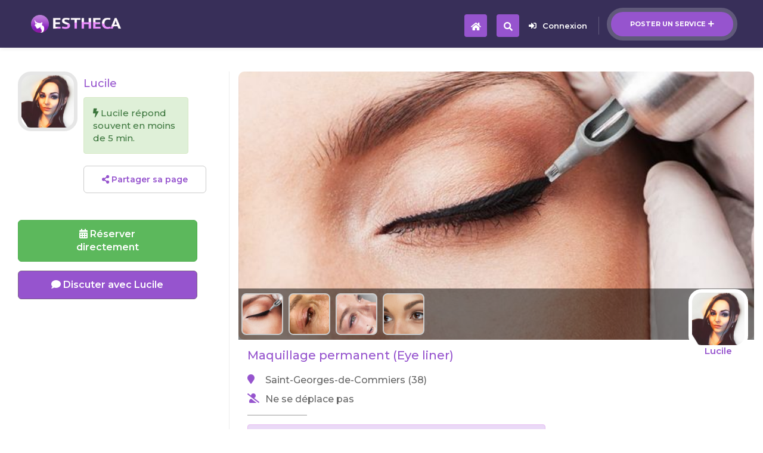

--- FILE ---
content_type: text/html; charset=UTF-8
request_url: https://www.estheca.com/services/maquillage-permanent/maquillage-permanent-eye-liner-a-saint-georges-de-commiers-38_66419.html
body_size: 33268
content:
<html lang="en" class=" js csstransitions"><head>        <!--=============== basic  ===============-->
                <meta charset="UTF-8">
        <title>Maquillage permanent (Eye liner) à Saint-Georges-de-Commiers (38) Par Lucile - Estheca</title>
        <meta http-equiv="Content-Type" content="text/html; charset=utf-8">
        <meta name="viewport" content="width=device-width, initial-scale=1.0, minimum-scale=1.0, maximum-scale=1.0, user-scalable=no">
        <meta name="robots" content="index, follow">
        <meta name="keywords" content="esthétique, lissage brésilien, épilation, extension de cils, ...">
        <meta name="description" content="L’eye-liner aux yeux pour intensifier votre regard<br />
<br />
Obtenez un regard intense et qui fera ressortir la couleur de vos yeux. La pose d’eye-liner n’est pas à la portée de toutes et faire un trait définitif vous permettra un gain de temps, des traits égaux et permanents. Il s’agit d’une dermopigmentation réalisée à l’aide d’une aiguille très fine au ras des cils Sur la paupière supérieur et à la demande de la cliente, le trait peut être plus épais. La cliente peut également faire un très fin trait d’eye-liner sur la paupière inférieur. La couleur est à définir le jour même selon vos envies.<br />
<br />
Le résultat : une création et une retouche à 3 semaines voir un mois et au bout d’une semaine après la retouche vous voyez un résultat définitif.<br />
<br />
Il y a une 1ère étape de tracé de l’eye-liner au crayon afin de définir l’épaisseur et la longueur de l’éventuelle pointe qui vous va et qui vous convient. Une fois que vous validez le tracé et que nous avons déterminés la couleur des pigments je commence l’eye-liner-liner.<br />
<br />
<br />
<br />
N’hésitez pas à me contacter pour plus de questions je vous répondrai avec grand plaisir.">
        
        
        
        <!--================== Facebook ================-->
        <meta property="og:url"   content="https://www.estheca.com/services/maquillage-permanent/maquillage-permanent-eye-liner-a-saint-georges-de-commiers-38_66419.html" />
        <meta property="og:type"  content="website" />
        <meta property="fb:app_id"  content="773500232996531" />
        <meta property="og:locale"  content="fr_FR" />
        
        
        <meta property="og:title" content="Maquillage permanent (Eye liner) à Saint-Georges-de-Commiers (38) Par Lucile - Estheca" />
        <meta property="og:description"  content="L’eye-liner aux yeux pour intensifier votre regard



Obtenez un regard intense et qui fera ressortir la couleur de vos yeux. La pose d’eye-liner n’est pas à la portée de toutes et faire un trait définitif vous permettra un gain de temps, des traits égaux et permanents. Il s’agit d’une dermopigmentation réalisée à l’aide d’une aiguille très fine au ras des cils Sur la paupière supérieur et à la demande de la cliente, le trait peut être plus épais. La cliente peut également faire un très fin trait d’eye-liner sur la paupière inférieur. La couleur est à définir le jour même selon vos envies.



Le résultat : une création et une retouche à 3 semaines voir un mois et au bout d’une semaine après la retouche vous voyez un résultat définitif.



Il y a une 1ère étape de tracé de l’eye-liner au crayon afin de définir l’épaisseur et la longueur de l’éventuelle pointe qui vous va et qui vous convient. Une fois que vous validez le tracé et que nous avons déterminés la couleur des pigments je commence l’eye-liner-liner.







N’hésitez pas à me contacter pour plus de questions je vous répondrai avec grand plaisir." />
        <meta property="og:image"        content="https://www.estheca.com/users_imgs/5c/5c8fa26015190e3/5c8fa26015190e3_14fec7ba200cb1c_big.jpg" />
        
        
        
        <!--=============== css  ===============-->
        <link type="text/css" rel="stylesheet" href="/css/bootstrap.min.css" >
        <link type="text/css" rel="stylesheet" href="/css/reset.css">
        <link type="text/css" rel="stylesheet" href="/css/plugins.css">
        <link type="text/css" rel="stylesheet" href="/css/style.css?v1.01">
        <link type="text/css" rel="stylesheet" href="/css/color.css">
        <link rel="apple-touch-icon" href="/images/apple_icons/apple-touch-icon.png" />
        <link rel="apple-touch-icon" sizes="57x57" href="/images/apple_icons/apple-touch-icon-57x57.png" />
        <link rel="apple-touch-icon" sizes="72x72" href="/images/apple_icons/apple-touch-icon-72x72.png" />
        <link rel="apple-touch-icon" sizes="76x76" href="/images/apple_icons/apple-touch-icon-76x76.png" />
        <link rel="apple-touch-icon" sizes="114x114" href="/images/apple_icons/apple-touch-icon-114x114.png" />
        <link rel="apple-touch-icon" sizes="120x120" href="/images/apple_icons/apple-touch-icon-120x120.png" />
        <link rel="apple-touch-icon" sizes="144x144" href="/images/apple_icons/apple-touch-icon-144x144.png" />
        <link rel="apple-touch-icon" sizes="152x152" href="/images/apple_icons/apple-touch-icon-152x152.png" />
        <link rel="apple-touch-icon" sizes="180x180" href="/images/apple_icons/apple-touch-icon-180x180.png" />
                <link rel="amphtml" href="https://www.estheca.com/services/maquillage-permanent/maquillage-permanent-eye-liner-a-saint-georges-de-commiers-38-ampvs_66419.html">
               
      <!-- <script defer src="https://use.fontawesome.com/releases/v5.5.0/js/all.js" integrity="sha384-GqVMZRt5Gn7tB9D9q7ONtcp4gtHIUEW/yG7h98J7IpE3kpi+srfFyyB/04OV6pG0" crossorigin="anonymous"></script>-->
        <!--=============== favicons ===============-->
        <link rel="shortcut icon" href="/images/logo_icon.png">
    <style type="text/css">.scrollax-performance, .scrollax-performance *, .scrollax-performance *:before, .scrollax-performance *:after { pointer-events: none !important; -webkit-animation-play-state: paused !important; animation-play-state: paused !important; }
    
    
    .mdki5{ font-size:14px !important; color:#666 !important; margin-top:10px;}
    .green{color:#090;}
	.strg{font-weight:700;}
	.yellow{ color:#FC0 !important;}
	.orange{ color:#f77d00;}
	.btn-smp{padding:5px 10px;}
	.w100sm{ width:100%; max-width:500px;}
	.check_css {
		width: 18px;
		height: 18px;
		border: 1px solid #999;
		border-radius: 2px;
		position:relative;
		background:#FFF;
	}
	
	.check_css_big {
		width: 23px;
		height: 23px;
		border-radius: 3px;
		
	}
	
	.check_cross {
		position: absolute;
		left: 2px;
		top: 2px;
	}
	
	.OnOffCont{ background:#EFEFEF; border:1px solid #CCC; border-radius:20px; width:60px; position:relative; height:30px; cursor:pointer;}
	.OnOffBtn{ background:#FFF; border:1px solid #CCC; border-radius:50%; height:26px; width:26px; position:absolute; top:1px; left:1px;}
	
	.OnOffBigBtn{height: 36px; width: 36px;}
	.OnOffBigCont{border-radius: 30px; width: 90px; position: relative; height: 40px; cursor: pointer;}

	.OnOffSmBtn{height: 20px; width: 20px;}
	.OnOffSmCont{border-radius: 20px; width: 50px; position: relative; height: 24px; cursor: pointer;}

	.alr{padding: 15px; background:#EFEFEF; text-align: left; position: relative;color: #666666;}
	.alrs{padding: 15px; background:#dff0d8; text-align: left; position: relative;color: #3c763d;}
	.alrw{padding: 15px; background:#fcf8e3; text-align: left; position: relative;color:#8a6d3b;}
	.alrd{padding: 15px; background:#f2dede; text-align: left; position: relative;color: #a94442;}
	.alri{padding: 15px; background: #ead9f7; text-align: left; position: relative; color: #5f318f;}
	.dispn{display:none;}
	.alnc{text-align: center;}
	.alnr{text-align: right;}
	.alnl{text-align: left;}
	.inbl{display:inline-block;}


	.drpxst2{display: inline-block; position: relative; top: 3px; font-size: 16px;}
	.PhoneIndChoice{display: inline-block; vertical-align: middle; width: auto;}
		
	.TelInpPlcHlder{display: inline-block; vertical-align: middle; max-width: 70%;}	
		
                                           
    </style>
    <script language="javascript">
		var user_is_logged_in = "";
		var Pays = "FR"; 
		var ListPaysValid={"FR":{"nom":"France","MobilePrefixe":["06","07"],"tel_indicatif":"33","cp_lenth":5,"flag":"\ud83c\uddeb\ud83c\uddf7","MapZoom":true,"HandMapBottomPosition":"47","MobilePhoneLength":10},"BE":{"nom":"Belgique","MobilePrefixe":["04"],"tel_indicatif":"32","cp_lenth":4,"flag":"\ud83c\udde7\ud83c\uddea","MapZoom":false,"AggloRegion":"18","HandMapBottomPosition":"27","MobilePhoneLength":10}};

				var PaysMobilePrefixesList={"FR":["06","07"],"BE":["04"]};

		var IndicatifModified="";
		function PaysTelUpdt(PaysChoisi){
			
			$('.DrpPays').html(ListPaysValid[PaysChoisi]["flag"]);
			IndicatifModified=ListPaysValid[PaysChoisi]["tel_indicatif"];
			//$('.IndPaysDsp').html("(+"+ListPaysValid[PaysChoisi]["tel_indicatif"]+")");

				UpdtAjaxPays(PaysChoisi);

		}

		function UpdtAjaxPays(PaysChoisi){
			var data={"Pays":PaysChoisi};
			Pays = PaysChoisi;
			var donnees = "a=uptctry&data="+encodeURIComponent(JSON.stringify(data));
			c('#vlcp');a('#upd_pays_ld');

			var MobilePrefixes=PaysMobilePrefixesList[PaysChoisi];
			$('.TelInpPlcHlder').attr("placeholder",MobilePrefixes[0]+" ...");

			$.ajax({
					url: '/j_actions.php',
					type: 'post',
					data: donnees,
					success: function (response) {

						var r = $.parseJSON(response);
						if(r.statut=="OK"){}

						a('#vlcp','inline-block');c('#upd_pays_ld');
					}
			});	
		}
		
		
		function OnOffBtn(id,TransWidth,BgColorClose){
				var TransWidth = TransWidth || "";
				if(!TransWidth){
					TransWidth = "30";
				}

				var BgColorClose = BgColorClose || "";
				if(!BgColorClose){
					BgColorClose = "#EFEFEF";
				}
				

				var BtnState=$('#OnOffBtnValue_'+id).val();
				if(!BtnState){
					$('#OnOffCont_'+id).css("background","#0bbd1a");
					 $('#OnOffBtn_'+id).animate({left: TransWidth+'px'});	
					 $('#OnOffBtnValue_'+id).val('1');
				}else{
					$('#OnOffCont_'+id).css("background",BgColorClose);
					 $('#OnOffBtn_'+id).animate({left: '1px'});	
					 $('#OnOffBtnValue_'+id).val('');
				}
		}
			
    	function check_css(id,is_checked,appli_to_all){
			var is_checked=is_checked || "";
			var appli_to_all=appli_to_all || "";
			
			
			
			if(is_checked=="no"){
				is_checked="";
			}else if(is_checked!="yes" && id){
				var actual_state=$('#'+id).html();
				if(actual_state){
						is_checked="";
				}else{
					is_checked="1";	
				}
			}
			
			if(is_checked){
			  if(appli_to_all){
				$(".check_css").html('<span class="fa fa-check check_cross blue_cb"></span>');	
			  }else{
				$("#"+id).html('<span class="fa fa-check check_cross blue_cb"></span>');	 
			  }
			}else{
				if(appli_to_all){
					$(".check_css").html('');	
				}else{
					$("#"+id).html('');	 
				}
			}
		}

		function scroll_to_divV2(div,top_px,speed=500){
			var top_px = top_px || 100;
			var scto=$('#'+div).offset().top - top_px;
			$("html, body").animate({ scrollTop: scto }, speed );	
		}

		function ClipDivOnClick(div_id){
			var ClipLayer='DivClipBgLayer';
			var HtmlBgLayer='<div id="'+ClipLayer+'" class="ClipLayerForDivs" style="width:100%; height:100%; background:#bc6cff; position:absolute; left:0; top:0; right:0;z-index:0;"></div>';
			$(div_id).prepend(HtmlBgLayer);
			$('#'+ClipLayer).fadeOut(200,function(){
				$('#'+ClipLayer).remove();
				$('.ClipLayerForDivs').remove();
			});
		}

		function CloseModalAndHref(modal_id,href_url){
			mhm(modal_id);
			setTimeout(function(){
				href_ld(href_url);
			},300);
		}
    </script>
    
    
	<!--
	<script type="text/javascript" charset="UTF-8" src="https://maps.googleapis.com/maps-api-v3/api/js/35/3/common.js"></script>
	<script type="text/javascript" charset="UTF-8" src="https://maps.googleapis.com/maps-api-v3/api/js/35/3/util.js"></script>
	<script type="text/javascript" charset="UTF-8" src="https://maps.googleapis.com/maps-api-v3/api/js/35/3/controls.js"></script>
	<script type="text/javascript" charset="UTF-8" src="https://maps.googleapis.com/maps-api-v3/api/js/35/3/places_impl.js"></script>
    <script type="text/javascript" src="https://syndication.twitter.com/timeline/profile?callback=__twttrf.callback&amp;dnt=false&amp;screen_name=envatomarket&amp;suppress_response_codes=true&amp;lang=en&amp;rnd=0.22106444306488315"></script> -->
    
   <link rel="stylesheet" href="https://use.fontawesome.com/releases/v5.5.0/css/all.css" integrity="sha384-B4dIYHKNBt8Bc12p+WXckhzcICo0wtJAoU8YZTY5qE0Id1GSseTk6S+L3BlXeVIU" crossorigin="anonymous">
  

	<script type="text/javascript" src="/js/jquery.min.js"></script>
    <script type="application/ld+json">{ "@context" : "http://schema.org", "@type" : "WebSite", "name" : "Estheca", "alternateName" : "Estheca", "url" : "https://www.estheca.com" }</script><script type="application/ld+json">{ "@context" : "http://schema.org", "@type" : "Organization", "name" : "Estheca", "url" : "https://www.estheca.com", "sameAs" : [ "https://www.facebook.com/estheca.officiel", "https://www.instagram.com/estheca_officiel/"] }</script>
    </head>		    <body style="background:#FFF; font-weight:500;">
    <script language="javascript">
		$(function(){
			
			
			$(window).on('popstate', function() {
      			$('.modal').modal("hide");
    		});
			
			
			$('.modal').on('shown.bs.modal', function () {
  				history.pushState(null, null, '/services/maquillage-permanent/maquillage-permanent-eye-liner-a-saint-georges-de-commiers-38_66419.html');
			})
		});
	</script>
    <div style="display:none;"><img src="https://www.estheca.com/users_imgs/5c/5c8fa26015190e3/5c8fa26015190e3_14fec7ba200cb1c_big.jpg" alt="Maquillage permanent (Eye liner) à Saint-Georges-de-Commiers (38) Par Lucile - Estheca" /></div>
<div id="href_ld_lyer" class="hrld" align="center" style="display:none"><img src="/images/AjaxLoader.gif"></div>

<div id="notif_box_msg" style="display:none; position:fixed; top:-50px; width:100%; padding:15px; text-align:center; z-index:10000;">
	<div style="position:relative;background:#EEE; text-align:left; max-width:500px; border:2px solid #444; border-radius:10px; font-size:16px; padding:15px 20px;" >
    	<div id="notif_box_msg_txt" class="blue_cb" style=""></div>
       <!-- <div style="position:absolute; right:-10px; top:-10px; color:#FFF;" class="ft22"><span class="fa fa-times-circle " id=""  style=""></span> </div> -->
    </div>
</div>
<script language="javascript">
				function ios_notif(short_link){
						var short_link = short_link || "";
						if(!short_link){ return false;}
						var data={"short_link":short_link};
						var donnees = "a=iosnsh&data="+encodeURIComponent(JSON.stringify(data));
						 $.ajax({
								url: '/j_actions.php',
								type: 'post',
								data: donnees,
								success: function (response) {
									// try{
												
											var r = $.parseJSON(response);
											if(r.statut=="OK"){
												show_notif_box(r.msg,r.action_link);
											}
									}
								});
					}
					
					
					function show_notif_box(msg,action_link){
						
						//action_link="href_ld('/');";
						//msg="La cliente Julie vous a envoyé un message.";
						
						$("#notif_box_msg_txt").html(msg);
						$("#notif_box_msg_txt").attr("onclick",action_link);
						$( "#notif_box_msg" ).css("top","-50px");
						a("#notif_box_msg");
						$( "#notif_box_msg" ).animate({
							top: "50px",
						  }, 500, function() {
						});
						setTimeout(function(){
								$("#notif_box_msg").fadeOut();
							},4000);
						
						
						
						
					}
</script>

    
    
        <!--loader-->
        
        <div class="loader-wrap" style="display: none;">
            <div class="pin"></div>
            <div class="pulse"></div>
        </div>
        <!--loader end-->
        <!-- Main  -->
        <div id="main" style="opacity: 1;  color:#666;">
            <!-- header-->
            



<header id="MainPgHeader" class="main-header dark-header fs-header sticky"   >
                <div class="header-inner" >
                    <div class="logo-holder">
                                           	<a href="/?fm=logo"><img src="/images/logo_title.png" alt=""></a>
					 
					   
					   		                    </div>
                    
                    <!--<div class="show-search-button"><i class="fa fa-search"></i> <span>Search</span></div>-->
                    <a href="/edit_service" class="add-list">Poster un service<span><i class="fa fa-plus"></i></span></a>
                    <div class="show-reg-form" onclick="modal_2('open');"><i class="fa fa-sign-in-alt"></i>Connexion</div>                    <!-- nav-button-wrap-->
                   <style>
                   		@media only screen and (min-width: 1064px) {
								.main-menu{display:none !important}
								.bv58m{display:none !important}
								.bv58{display:block; color:#FFF; margin-right:36px; !important}
								
						}
						@media only screen and (max-width: 1064px) {
								.bv58{display:none !important}
								
						}	
						.grd29{position: absolute;
											top: -20px;
											right: -15px;
											font-size: 14px;
											font-weight: 700;}	
											
						.kkr97{display: block !important;}
						@media only screen and (max-width: 380px) {
						.kkr97{display: none !important;}
						}
						
						@media only screen and (min-width: 381px) {
						.grp16{display: none !important;}
						}
						
												
						
						.minibtnm{float: right;
    height: 38px;
    width: 38px;
    cursor: pointer;
    position: relative;
    border-radius: 4px;
    top: 24px;
    margin-right: 16px;}
						
                   </style>
                   	 <div class="minibtnm color-bg bv58" onclick="href_ld('/');" style="z-index:2;">
                        <div class="nav-button">
                            <i class="fa fa-search"></i>
                        </div>
                    </div>
                                            <div class="minibtnm color-bg " onclick="href_ld('/');" style="z-index:2;  color:#FFF !important;">
                        <div class="nav-button">
                            <i class="fa fa-home"></i>
                        </div>
                    </div>
                                      
                   
                   <style>
					   .mnuv2{ padding: 15px !important;
    						   font-size: 18px !important;
    						   font-weight: 500 !important;}
					   .hdf923{
						   width: 40px; text-align: center; display: inline-block
					   }
					   
					   .menusb li:hover{background: #EEE;}
					   .MainMenuV2{
						   position: absolute; top: 80px; right: 0; width: 80%; max-width: 400px; padding: 0; background: #FFF;  border: 1px solid #CCC; border-radius: 10px 0 0 10px; text-align: left; display: none; z-index: 2;overflow: hidden;}
					   
					   .mnuv3{border-bottom: 1px solid #DDD; padding: 15px ; font-size: 18px;}
					   .mnuv3:hover{ background:#EFEFEF; text-decoration: none;}
					   #MenuCloserClickDiv{position: absolute; top: 0; left: 0; width: 100%; height: 1000px; display: none; z-index: 1;}
				   </style>
										<div id="MenuCloserClickDiv" onClick="MenuV2Open();"></div>
					<div id="MainMenuV2" class="MainMenuV2">
						                            	
                                    <a href="/inbox" onclick="href_ld();" style="text-decoration: none;" ><div class="mnuv3 blue_cb">
										<div class="hdf923"><span class="fa fa-envelope"></span></div>
											
											Messages 
									
									
									
																		
									

									
                                    
                                    </div></a>
                                
                                                     	
                                    <a href="/" onclick="href_ld();" style="text-decoration: none;" ><div class="mnuv3 blue_cb">
										<div class="hdf923"><span class="fa fa-search"></span></div>
											
											Rechercher 
									
									
									
																		
									

									
                                    
                                    </div></a>
                                
                                                     	
                                    <a href="/mybookings" onclick="href_ld();" style="text-decoration: none;" ><div class="mnuv3 blue_cb">
										<div class="hdf923"><span class="fa fa-calendar"></span></div>
											
											Mes réservations 
									
									
									
																		
									

									
                                    
                                    </div></a>
                                
                                                     	
                                    <a href="/reduction" onclick="href_ld();" style="text-decoration: none;" ><div class="mnuv3 blue_cb">
										<div class="hdf923"><span class="fa fa-tag"></span></div>
											
											Mes réductions 
									
									
									
																		
									

									
                                    
                                    </div></a>
                                
                                                     	
                                    <a href="/edit_profile" onclick="href_ld();" style="text-decoration: none;" ><div class="mnuv3 blue_cb">
										<div class="hdf923"><span class="fa fa-user"></span></div>
											
											Mon compte 
									
									
									
																		
									

									
                                    
                                    </div></a>
                                
                                                     	
                                    <a href="/mylisting" onclick="href_ld();" style="text-decoration: none;" ><div class="mnuv3 blue_cb">
										<div class="hdf923"><span class="fa fa-th-list"></span></div>
											
											Mes annonces 
									
									
									
																		
									

									
                                    
                                    </div></a>
                                
                                                     	
                                    <a href="/logout" onclick="href_ld();" style="text-decoration: none;" ><div class="mnuv3 blue_cb">
										<div class="hdf923"><span class="fa fa-sign-out-alt"></span></div>
											
											Deconnexion 
									
									
									
																		
									

									
                                    
                                    </div></a>
                                
                         					</div>
					
					
					
					                    <!-- navigation  end -->
                </div>
            </header>



			
			            
            
			            
			
			<style>
			
			
			
			 .thbss{position:absolute; right:10px; bottom:-15px; border:6px solid rgba(255,255,255,1); border-radius:22%; width:100px; height:100px;}
			.hdpt{position:relative;  height:250px; width:100%; }
			.thbss_or{position:absolute; top:0; left:0; border:6px solid rgba(230,230,230,1); border-radius:22%; width:100px; height:100px;}
			.thbss_or2{width:50px; height:50px; border:4px solid rgba(230,230,230,1);}
			.frlgz{ margin-top:90px; }
			.adcl{position:fixed; bottom:0; border-top:1px solid #999; z-index:220; background: #FFF; padding:15px; width:100%;}
			.nc99{width: 40px !important;
					height: 40px !important;
					position: absolute;
					right: -11px;
					top: -21px;
					border: 2px solid #FFF !important;
    				border-radius: 50% !important}
			
						
			.mj85{display:inline-block; width:48%; vertical-align:middle}
			.mj75{display:inline-block; width:50%; vertical-align:middle}
			.frtp5{ top: 40px;      width: 35px !important; height: 35px !important;  z-index:2;}
			.arr{right: 20px !important;}
			.arl{left: 20px !important;}
			.jaz78{   top: 7px;  left: 10px; position: absolute; font-size:18; }
			.jdr71{display:inline-block; margin:0 10px 10px 0; height:70px; width:70px; }
			.grt99{height:50px; width:50px; display:inline-block; vertical-align:top; margin:3px 5px 10px 0; border:2px solid #CCC; border-radius:8px;}
			.htrz96{position:absolute; bottom:0; padding:5px; height:64px; overflow:hidden; background:rgba(0,0,0,0.5); width:100%;}
                                
			@media only screen and (min-width: 450px) {
				.hdpt{height:300px; }
				.grt99{height:70px; width:70px}
				.htrz96{ height:86px;}
			}
								
			@media only screen and (min-width: 769px) {
               .frlgz{ float:right; width:70%; padding:15px;  padding-top:0; margin-top:120px; border-left:1px solid #ECECEC;  }
			   .gtr45{ float:right; width:70%; padding:15px; border-left:1px solid #ECECEC; }
			   .adcl{position:relative; float:left; z-index:2; width:27%; margin-right:15px; padding:15px; padding-left:30px; border:none;}
			   .fllgz{ float:left; width:27%; margin-right:15px; padding:15px; padding-top:0; margin-top:120px;}
			   .hdpt{ border-radius:10px; }
			   .hsmn{display:none;}
			   .mj85{display:block; width:100%; margin-bottom:15px; }
			   .mj75{display:inline-block; width:100%; margin-bottom:15px; }
			   .frtp5{ top: 50px; width: 44px !important; height: 44px !important; z-index:2; }
			   .arr{right: 30px !important;}
			   .arl{left: 30px !important;}
			   .jaz78{   top: 11px; left: 13px; position: absolute; font-size:22; }
			   
			   
			}
			
			@media only screen and (min-width: 900px) {
					.hdpt{height:350px; }
					
			}
			
			
			@media only screen and (min-width: 1050px) {
					.hdpt{height:450px; }
					
			}
			
			
						
            </style>
			
			
			
			<div style="text-align:left">
			<div class="frlgz">
			
                        <!--  header end -->
                        <!--  wrapper  -->
                       
						                        
                        <div class="hdpt" id="img_hd1" style="background:url(/users_imgs/5c/5c8fa26015190e3/5c8fa26015190e3_14fec7ba200cb1c.jpg); background-size:cover; background-position:center center;">
                        
                        	                        
                        				<!--<div class="swiper-button-next sw-btn frtp5 arr" style="" onClick="next_car_img();">
                                        		<i class="fa fa-arrow-right jaz78" style=" "></i>
                                        </div>
                                        
                                        <div class="swiper-button-next sw-btn frtp5 arl" style="" onClick="prev_car_img();">
                                        		<i class="fa fa-arrow-left jaz78" style=" "></i>
                                        </div>-->
                                        
                                        
                                                                                
                                        <div class="htrz96">
                                                                                  	<div style="width:70%; text-align:left">
                                            	                                                		<div  class="grt99 pointer" style=" background:url(/users_imgs/5c/5c8fa26015190e3/5c8fa26015190e3_14fec7ba200cb1c.jpg); background-size:cover; background-position:center center;" onClick="set_phg_img('0','users_imgs/5c/5c8fa26015190e3/5c8fa26015190e3_14fec7ba200cb1c.jpg',list_imgs_sv);"  ></div>
                                                                                                		<div  class="grt99 pointer" style=" background:url(/users_imgs/68/68a1f569e8649ef/68a1f569e8649ef_0233ab953d77f0b.jpg); background-size:cover; background-position:center center;" onClick="set_phg_img('1','users_imgs/68/68a1f569e8649ef/68a1f569e8649ef_0233ab953d77f0b.jpg',list_imgs_sv);"  ></div>
                                                                                                		<div  class="grt99 pointer" style=" background:url(/users_imgs/68/68a1f569e8649ef/68a1f569e8649ef_6fc8e1765360a5d.jpg); background-size:cover; background-position:center center;" onClick="set_phg_img('2','users_imgs/68/68a1f569e8649ef/68a1f569e8649ef_6fc8e1765360a5d.jpg',list_imgs_sv);"  ></div>
                                                                                                		<div  class="grt99 pointer" style=" background:url(/users_imgs/07/079d74f6564bfc4/079d74f6564bfc4_d50770b080f3570.jpg); background-size:cover; background-position:center center;" onClick="set_phg_img('3','users_imgs/07/079d74f6564bfc4/079d74f6564bfc4_d50770b080f3570.jpg',list_imgs_sv);"  ></div>
                                                                                            </div>
                                                                                    </div>
                                        
                                                                                
                                        <script language="javascript">
											var list_imgs_sv=["users_imgs/5c/5c8fa26015190e3/5c8fa26015190e3_14fec7ba200cb1c.jpg","users_imgs/68/68a1f569e8649ef/68a1f569e8649ef_0233ab953d77f0b.jpg","users_imgs/68/68a1f569e8649ef/68a1f569e8649ef_6fc8e1765360a5d.jpg","users_imgs/07/079d74f6564bfc4/079d74f6564bfc4_d50770b080f3570.jpg"];
										</script>
                                        
                                        
                                        
                                                                   
                                        
                                        
                                        
                                        
    
    
                                        <div id="thumb_seller" class="thbss" style="background:url(/users_imgs/b3/b3ac0b60a2312cb/b3ac0b60a2312cb_3253779bde61eeb_crop.jpg); background-size:cover; background-position:center center; background-repeat:no-repeat;">
                                       	<div style="position: absolute;
    top: 87px;
    width: 100%;
    text-align: center;
    font-weight: 600;" class="blue_cb">Lucile</div>


							                                       </div>
                                        			
                                            
                                                                            
                        </div>
                        
                        <div style="background:#FFF; padding:15px; padding-bottom:0;" class="hdorw">
                                    <div class="mb15">
                                                <h1 style="font-size:20px; margin-bottom:20px; font-weight: 500; max-width:75%;" class="blue_cb">Maquillage permanent (Eye liner)</h1>
                                                
                                    </div>
                        
                        
                                    <style>
                                            .linf{margin-top:10px;  font-size:16px; position:relative; padding-left:30px;}
                                            .fapa{ position:absolute; top:1px; left:0;}
                                            .sep{height:1px; width:100px; background:#999; margin:15px 0;}
                                    </style>
                                    <div id="list_info">
                                                                                                <div class="linf" ><span class="fa fa-map-marker  fapa blue_cb"></span>Saint-Georges-de-Commiers (38)</div>
                                                                                                
                                                                                                
                                                                                                <div class="linf" ><span class="fa fa-user-slash fapa blue_cb"></span> Ne se déplace pas</div>
                                                
                                                                                                
                                                 





												




                                                
                                                
                                                 												<style>
													.jdnv1{ margin-bottom:10px; text-align:left;}
													.lfp16{display:inline-block; vertical-align:top; width:80%; margin-right:2%;}
													.vtpol3{display:inline-block; vertical-align:top; width:16%;}
												</style>
												<div class="sep"></div>
                                                

												
																								<div class="alert alert-info ft16" style="max-width:500px;">
													<div class="strg">Tarifs</div>
													<div class="sep"></div>
																											<div class="jdnv1">
															<div class="lfp16">Eye-liner simple </div>
															<div class="vtpol3 strg">170€</div>
														</div>
																																										<div class="jdnv1">
															<div class="lfp16">Baby liner </div>
															<div class="vtpol3 strg">200€</div>
														</div>
																																										<div class="jdnv1">
															<div class="lfp16">Eye-liner poudré </div>
															<div class="vtpol3 strg">230€</div>
														</div>
																																										<div class="jdnv1">
															<div class="lfp16">Eye liner inférieur </div>
															<div class="vtpol3 strg">160€</div>
														</div>
																																										<div class="jdnv1">
															<div class="lfp16">Retouches 1 mois </div>
															<div class="vtpol3 strg">60€</div>
														</div>
																																										<div class="jdnv1">
															<div class="lfp16">Retouches 6 à 12 mois </div>
															<div class="vtpol3 strg">120€</div>
														</div>
																																										<div class="jdnv1">
															<div class="lfp16">Eye-liner inférieur et supérieur simple </div>
															<div class="vtpol3 strg">250€</div>
														</div>
																																										<div class="jdnv1">
															<div class="lfp16">Eye-liner inférieur et supérieur poudré </div>
															<div class="vtpol3 strg">280€</div>
														</div>
																																								</div>
												



																								<div class="alert alert-success" style="max-width:500px;"><span class="fa fa-check-circle " id=""  style="font-size:26px;vertical-align:middle;"></span> <span style="vertical-align:middle" class="ft20">Paiement <strong class="strg">sur place</strong>.</span></div>
																								


												


                                    </div>
                                    
                                                                        
                                   
                                    
                                    
                                    
                                    
                                                                        <div class="sep"></div>
                                    <div id="desc" class="ft16">
                                    <!--  -->
                                    L’eye-liner aux yeux pour intensifier votre regard<br />
<br />
Obtenez un regard intense et qui fera ressortir la couleur de vos yeux. La pose d’eye-liner n’est pas à la portée de toutes et faire un trait définitif vous permettra un gain de temps, des traits égaux et permanents. Il s’agit d’une dermopigmentation réalisée à l’aide d’une aiguille très fine au ras des cils Sur la paupière supérieur et à la demande de la cliente, le trait peut être plus épais. La cliente peut également faire un très fin trait d’eye-liner sur la paupière inférieur. La couleur est à définir le jour même selon vos envies.<br />
<br />
Le résultat : une création et une retouche à 3 semaines voir un mois et au bout d’une semaine après la retouche vous voyez un résultat définitif.<br />
<br />
Il y a une 1ère étape de tracé de l’eye-liner au crayon afin de définir l’épaisseur et la longueur de l’éventuelle pointe qui vous va et qui vous convient. Une fois que vous validez le tracé et que nous avons déterminés la couleur des pigments je commence l’eye-liner-liner.<br />
<br />
<br />
<br />
N’hésitez pas à me contacter pour plus de questions je vous répondrai avec grand plaisir.                                    </div>
																		
									


									






                                    <style>
												@media only screen and (max-width: 600px) {
													.mzpu5{ width:100%}
												}
									</style>
									
																													<div class="btn btn-success mzpu5 mt20 ft18" onClick="href_ld('/calendar?sv_id=66419');"  style="">
												<span class="fa fa-calendar-alt"></span> Réserver directement
										</div>	
																			                                    
                                    
                                    <div class="btn btn-info mzpu5 mt20 ft18" onClick="demand_modal();sva('click_dm_66419');"  style="">
                           					 <span class="fa fa-comment"></span> Discuter avec Lucile                    				</div>
                                    
                                      
                                    
                                                                                                            
                        </div>
            
            
            
            </div>
            
            <div class="fllgz hdorwsm">
                    <div style="background:#FFF; padding:15px; padding-top:0;">
                    
                            <div class="sep hsmn"></div>
                            
                            <div id="seller_info">
                                    <div style="padding:8px  0 0 110px; position:relative; min-height:100px;">
                                                <div id="thumb_seller" class="thbss_or" style="background:url(/users_imgs/b3/b3ac0b60a2312cb/b3ac0b60a2312cb_3253779bde61eeb_crop.jpg); background-size:cover; background-position:center center; background-repeat:no-repeat;">
                                                                                                </div>
                                                
                                                
                                                
                <div class="sifos">
                        <div class="blue_cb ft18" style="font-weight: 500;">Lucile</div>

                        
                                                    <div class="alert alert-success mt10">
                                <span class="fa fa-bolt"></span> Lucile répond souvent en moins de 5 min.
                            </div>
                                            </div>
                                                        
                                                        
                                                        
                                                        <div class="mt15" style="">
                                    
                                    				
                                                        
                                                        <style>
														.dtgdd{height:30px; margin-right:15px;}
														.mld81{width:100%; max-width:500px; font-size:18px; margin-right:15px; text-align:left; display:block; color:#FFF;}
													</style>
                                                        
                                                                                                                
                                                        
                                                        
                                                                                                                <button class="btn btn-default blue_cb" onClick="ShareFrame();"><span class="fa fa-share-alt " id=""  style=""></span>  Partager sa page</button>
                                                                                                                
                                                                                                               
                                                        <div class="mr15 ft18 mpf994" style="margin-top:15px; display:none; "><span class="blue_cb">Partager</span> cette page : </div>
                                                        <div class="mpf994"  style="margin-top:10px; display:none; ">
                                                        
                                                        
                            
                            <!--<a id="fbhrf" href="fb://facewebmodal/f?href=https://www.facebook.com/sharer/sharer.php?u=https%3A%2F%2Fwww.estheca.com%2Fservices%2Fmaquillage-permanent%2Fmaquillage-permanent-eye-liner-a-saint-georges-de-commiers-38_66419.html%3Ffm%3DSvShare_66419" onClick="sva('ShareSvFb',{'sv':'66419'});" ><img src="/images/logo_fb.png" class="dtgdd"></a>-->
                            
                            
                           
                            
                            
                            
                            
                            
                           <a id="fbhrf" 
						  	  
                           		href="fb://facewebmodal/f?href=https://www.facebook.com/sharer/sharer.php?u=https%3A%2F%2Fwww.estheca.com%2Fservices%2Fmaquillage-permanent%2Fmaquillage-permanent-eye-liner-a-saint-georges-de-commiers-38_66419.html%3F" onClick="sva('ShareSvFb',{'sv':'66419'});">
                           	<img src="/images/logo_fb.png" class="dtgdd">
                           </a>
                            
                             <!--<a id="fbhrf" href="https://www.facebook.com/dialog/share?app_id=773500232996531&display=popup&href=https%3A%2F%2Fwww.estheca.com%2Fservices%2Fmaquillage-permanent%2Fmaquillage-permanent-eye-liner-a-saint-georges-de-commiers-38_66419.html%3Ffm%3DSvShare_66419"   onClick="sva('ShareSvFb',{'sv':'66419'});" ><img src="/images/logo_fb.png" class="dtgdd"></a>-->
                            
                            
                            <a id="wshrf" href="whatsapp://send?text=https%3A%2F%2Fwww.estheca.com%2Fservices%2Fmaquillage-permanent%2Fmaquillage-permanent-eye-liner-a-saint-georges-de-commiers-38_66419.html%3Ffm%3DSvShare_66419" data-action="share/whatsapp/share" onClick="sva('ShareSvWsp',{'sv':'66419'});" ><img src="/images/whatsapp_logo.png" class="dtgdd"></a>
                            
                            <!--<a id="fmhrf" href="fb-messenger://share/?link=https://www.estheca.com/services/maquillage-permanent/maquillage-permanent-eye-liner-a-saint-georges-de-commiers-38_66419.html" onClick="clcshare('fm');"><button class="btn btn-default mb20 mld81" style="background:#0085f7"><img src="/images/messenger_logo.png" class="dtgdd">&nbsp;&nbsp;&nbsp; Fb Messenger</button></a>-->
                            <!--https://www.facebook.com/sharer/sharer.php?u=www.estheca.com-->
                            
                            <!--<a id="smshrf" href="sms:?body=" onClick="clcshare('sms');"><button class="btn btn-info mb20 mld81" ><span class="fa fa-comment ft24" id=""  style=""></span> &nbsp;&nbsp;&nbsp; SMS</button></a>-->
                            
                            
                            
                            
                            <img src="/images/icon_share_network.jpg" class="dtgdd" onClick="SystemShare('https://www.estheca.com/services/maquillage-permanent/maquillage-permanent-eye-liner-a-saint-georges-de-commiers-38_66419.html?fm=SvShare_66419');">
                            
                            <script language="javascript">
								function SystemShare(ShareUrl,txt){
									
									href_ld();
									sva('ShareSvSys',{'sv':'66419'});
									setTimeout(function(){c('#href_ld_lyer');},1000);
									var txt = txt || "";
									if (navigator.share) {
										  navigator.share({
											title: '',
											text: '',
											url: ShareUrl,
										  })
											.then(() => console.log('Successful share'))
											.catch((error) => console.log('Error sharing', error));
										}else{
											
											sva('OpenWdFbShare',{'sv':'66419'});
											window.open('fb://facewebmodal/f?href=https://www.facebook.com/sharer/sharer.php?u=https%3A%2F%2Fwww.estheca.com%2Fservices%2Fmaquillage-permanent%2Fmaquillage-permanent-eye-liner-a-saint-georges-de-commiers-38_66419.html%3F');
										}
									
									
								}
								
							</script>
                            
                             <!--<a  onClick="clcshare('cp');share_copy()"><button class="btn btn-default mb20 mld81 blue_cb" style="text-decoration:none !important;" ><span class="fa fa-copy ft24" id=""  style=""></span> &nbsp;&nbsp;&nbsp; <span id="cptxt">Copier le lien</span><span id="txtcpok" class="green" style="display:none"><span class="fa fa-check " id=""  style=""></span>  Copié !</span></button></a>-->
                             <input type="text" value="" style="display:none; font-size:5px;" id="shlinkcp">
                             
                             </div>
                             
                             
                             
                             
                             
                             	</div>
                                                        
                                                        
                                    </div>
                                    
                                    
                                    
                                    
                                    
                                    
                            </div>
                    </div>
                    
                    
                    
            </div>
            
            
            
           
            <div id="action_div" class="adcl hdorw">
            
							

								                                    <div class="btn btn-success mj85 ft16" onClick="href_ld('/calendar?sv_id=66419');"  style="padding:12px 20px;">
                           					 <span class="fa fa-calendar-alt"></span> Réserver<br>directement
                    				</div>
														



                            <script language="javascript">
									function rdv_dem(){
											var msg='Bonjour, je souhaiterais prendre un rendez-vous svp.';
											$('#msgbox').val(msg);
											demand_modal();
											sva('click_dm2_66419');
									}
							</script>
                            
                           
                            
							                            <div class="btn btn-info mj75 ft16" onClick="demand_modal(); sva('click_dm2_66419');"  style="padding:12px 20px; white-space: normal;">
                                    <span class="fa fa-comment"></span> Discuter avec Lucile                            </div>
                                                                
                           
                      
            </div>
            
            
            <style>
			.mpfo66{ display:inline-block; vertical-align:top; margin:0 10px 10px 0; position:relative;}
			.imgr85{height:80px; border-radius:10px; border:3px solid #FFF;}
			.plr76{ position:absolute; right:-5px; top:-5px; font-size:24px;}
			
			
		</style>
            
            
                        
                       <style>
           .title_sv{color: #9654ce; font-size:22px; font-weight:500; max-width:70%;}
		   .main_pic_cont{position:relative;}
		   .drz95{ position:absolute; right:0; top:25px; border:1px solid #555; border-left:none; padding:10px 20px; background:rgba(0,0,0,0.6); border-radius:5px 0px 0px 5px; color:#FFF; font-size:20px; }
		   .prof_img2{background:url(/users_imgs/b3/b3ac0b60a2312cb/b3ac0b60a2312cb_3253779bde61eeb_crop.jpg); background-size:cover; background-position:center center; background-repeat:no-repeat; width:90px; height:90px; border-radius:20px; border:6px solid #FFF; position:absolute; right:21px; top:-71px;}
		   #list_infs{ font-size:18px; color:#666; margin-top:20px;}
			.linf3{margin-bottom:10px; padding-left:0;}
			.icim{  width:22px; height:22px;  margin-right:5px; display:inline-block; vertical-align:bottom;}
			.sep2{height:1px; background:#999; margin:35px 0;}
			.title_sv_lg{display:none;}
			.jqp4{ position: absolute; top: 82px; width: 100%; text-align: center; font-weight: 600;}
			@media only screen and (min-width: 769px) {
                                        			.related_item{display:inline-block; width:30%; text-align:left; vertical-align:top; margin:0 10px;}
													.sep2{display:none;}
													.title_sv_sm{display:none;}
													.title_sv_lg{display:block;}
													#related_list{text-align:center;}
											}
           </style> 
		<div id="related_list" style="padding:15px; float:left; width:100%;">
        	<h1 class="ft26 mt30 mb30">Autres prestations</h1>
            <div class="sep"></div>
        					<a href="/services/maquillage-permanent/maquillage-permanent-levres-candy-lips-dark-lips-a-grenoble-38_63355.html"><div class="related_item mb30">
                	<!--<div class="title_sv mb15 title_sv_sm" >
                     	Maquillage permanent lèvres (candy lips, dark lips)                     </div>-->
                	<div class="main_pic_cont" style="background:url(/users_imgs/9c/9c43d4df46cb117/9c43d4df46cb117_e360b8e4bf39448.jpg); background-size:cover; background-position:center center; background-repeat:no-repeat; height:200px; width:100%; border-radius:10px;">
                    	
                        
                                                  	<div class="drz95">230 €</div>
                                                  
                    </div>
                    
                    <div style="position:relative;">
      					<div class="prof_img2" style="background:url(/users_imgs/9d/9d597c3a5e9efbc/9d597c3a5e9efbc_1b266d1ce1a17c6_crop.jpg); background-size:cover; background-position:center center; background-repeat:no-repeat;"><div  class="blue_cb jqp4">Yasmine</div><!--<div class="uname"><div style="padding:5px;">Yasmine</div></div>--></div>
                     
      				</div>
                    
                    <div class="list_linf mt20 ft18" style="color:#666;">
                    
                    <div class="title_sv mb15" >
                     	Maquillage permanent lèvres (candy lips, dark lips)                     </div>
                     
                    	<!--<div class="linf3 blue_cb" ><div class="icim" style=" background:url(/images/icuser.jpg); background-size:cover;background-position:center center;" ></div> Yasmine</div>-->
                    
                    	                        <div class="linf3" ><div class="icim" style=" background:url(/images/icmapm.jpg); background-size:cover;  background-position:center center;" ></div> Grenoble (38)</div>
                                                
                                            </div>
                    <div class="sep2"></div>
                </div></a>
                
                
                
                
                
                	
                                
							<a href="/services/maquillage-permanent/maquillage-permanent-eye-liner-a-le-pont-de-claix-38_86394.html"><div class="related_item mb30">
                	<!--<div class="title_sv mb15 title_sv_sm" >
                     	Maquillage permanent (Eye liner)                     </div>-->
                	<div class="main_pic_cont" style="background:url(/users_imgs/5c/5c8fa26015190e3/5c8fa26015190e3_14fec7ba200cb1c.jpg); background-size:cover; background-position:center center; background-repeat:no-repeat; height:200px; width:100%; border-radius:10px;">
                    	
                        
                                                  	<div class="drz95">170 €</div>
                                                  
                    </div>
                    
                    <div style="position:relative;">
      					<div class="prof_img2" style="background:url(/users_imgs/b3/b3ac0b60a2312cb/b3ac0b60a2312cb_3253779bde61eeb_crop.jpg); background-size:cover; background-position:center center; background-repeat:no-repeat;"><div  class="blue_cb jqp4">Lucile</div><!--<div class="uname"><div style="padding:5px;">Lucile</div></div>--></div>
                     
      				</div>
                    
                    <div class="list_linf mt20 ft18" style="color:#666;">
                    
                    <div class="title_sv mb15" >
                     	Maquillage permanent (Eye liner)                     </div>
                     
                    	<!--<div class="linf3 blue_cb" ><div class="icim" style=" background:url(/images/icuser.jpg); background-size:cover;background-position:center center;" ></div> Lucile</div>-->
                    
                    	                        <div class="linf3" ><div class="icim" style=" background:url(/images/icmapm.jpg); background-size:cover;  background-position:center center;" ></div> Le Pont-de-Claix (38)</div>
                                                
                                                <div class="linf3" ><div class="icim" style=" background:url(/images/ichouse.jpg); background-size:cover; background-position:center center;" ></div> Déplacement à domicile</div>
                                            </div>
                    <div class="sep2"></div>
                </div></a>
                
                
                
                
                
                	
                                
							<a href="/services/maquillage-permanent/maquillage-permanent-des-levres-candy-lips-a-le-pont-de-claix-38_86395.html"><div class="related_item mb30">
                	<!--<div class="title_sv mb15 title_sv_sm" >
                     	Maquillage permanent des lèvres (candy lips)                     </div>-->
                	<div class="main_pic_cont" style="background:url(/users_imgs/b6/b6fc976a45630d5/b6fc976a45630d5_0e4c7d4b3bbaf37.jpg); background-size:cover; background-position:center center; background-repeat:no-repeat; height:200px; width:100%; border-radius:10px;">
                    	
                        
                                                  	<div class="drz95">180 €</div>
                                                  
                    </div>
                    
                    <div style="position:relative;">
      					<div class="prof_img2" style="background:url(/users_imgs/b3/b3ac0b60a2312cb/b3ac0b60a2312cb_3253779bde61eeb_crop.jpg); background-size:cover; background-position:center center; background-repeat:no-repeat;"><div  class="blue_cb jqp4">Lucile</div><!--<div class="uname"><div style="padding:5px;">Lucile</div></div>--></div>
                     
      				</div>
                    
                    <div class="list_linf mt20 ft18" style="color:#666;">
                    
                    <div class="title_sv mb15" >
                     	Maquillage permanent des lèvres (candy lips)                     </div>
                     
                    	<!--<div class="linf3 blue_cb" ><div class="icim" style=" background:url(/images/icuser.jpg); background-size:cover;background-position:center center;" ></div> Lucile</div>-->
                    
                    	                        <div class="linf3" ><div class="icim" style=" background:url(/images/icmapm.jpg); background-size:cover;  background-position:center center;" ></div> Le Pont-de-Claix (38)</div>
                                                
                                                <div class="linf3" ><div class="icim" style=" background:url(/images/ichouse.jpg); background-size:cover; background-position:center center;" ></div> Déplacement à domicile</div>
                                            </div>
                    <div class="sep2"></div>
                </div></a>
                
                
                
                
                
                	
                                
							<a href="/services/maquillage-permanent/maquillage-permanent-eyeliner-a-grenoble-38_103562.html"><div class="related_item mb30">
                	<!--<div class="title_sv mb15 title_sv_sm" >
                     	Maquillage permanent (eyeliner)                     </div>-->
                	<div class="main_pic_cont" style="background:url(/users_imgs/0c/0c991f50fd3b2d0/0c991f50fd3b2d0_52b024dd48d5c37.jpg); background-size:cover; background-position:center center; background-repeat:no-repeat; height:200px; width:100%; border-radius:10px;">
                    	
                        
                                                  	<div class="drz95">200 €</div>
                                                  
                    </div>
                    
                    <div style="position:relative;">
      					<div class="prof_img2" style="background:url(/users_imgs/9d/9d597c3a5e9efbc/9d597c3a5e9efbc_1b266d1ce1a17c6_crop.jpg); background-size:cover; background-position:center center; background-repeat:no-repeat;"><div  class="blue_cb jqp4">Yasmine</div><!--<div class="uname"><div style="padding:5px;">Yasmine</div></div>--></div>
                     
      				</div>
                    
                    <div class="list_linf mt20 ft18" style="color:#666;">
                    
                    <div class="title_sv mb15" >
                     	Maquillage permanent (eyeliner)                     </div>
                     
                    	<!--<div class="linf3 blue_cb" ><div class="icim" style=" background:url(/images/icuser.jpg); background-size:cover;background-position:center center;" ></div> Yasmine</div>-->
                    
                    	                        <div class="linf3" ><div class="icim" style=" background:url(/images/icmapm.jpg); background-size:cover;  background-position:center center;" ></div> Grenoble (38)</div>
                                                
                                            </div>
                    <div class="sep2"></div>
                </div></a>
                
                
                
                
                
                	
                                
							<a href="/services/maquillage-permanent/maquillage-permanent-levres-a-vif-38_99422.html"><div class="related_item mb30">
                	<!--<div class="title_sv mb15 title_sv_sm" >
                     	Maquillage permanent lèvres                     </div>-->
                	<div class="main_pic_cont" style="background:url(/users_imgs/e6/e6b9f7c7e58408b/e6b9f7c7e58408b_91eeaaaae167388.jpg); background-size:cover; background-position:center center; background-repeat:no-repeat; height:200px; width:100%; border-radius:10px;">
                    	
                        
                                                  	<div class="drz95">210 €</div>
                                                  
                    </div>
                    
                    <div style="position:relative;">
      					<div class="prof_img2" style="background:url(/users_imgs/6c/6c924eae3cc3a3c/6c924eae3cc3a3c_0365cf5c3ed5287_crop.jpg); background-size:cover; background-position:center center; background-repeat:no-repeat;"><div  class="blue_cb jqp4">Yen Ni</div><!--<div class="uname"><div style="padding:5px;">Yen Ni</div></div>--></div>
                     
      				</div>
                    
                    <div class="list_linf mt20 ft18" style="color:#666;">
                    
                    <div class="title_sv mb15" >
                     	Maquillage permanent lèvres                     </div>
                     
                    	<!--<div class="linf3 blue_cb" ><div class="icim" style=" background:url(/images/icuser.jpg); background-size:cover;background-position:center center;" ></div> Yen Ni</div>-->
                    
                    	                        <div class="linf3" ><div class="icim" style=" background:url(/images/icmapm.jpg); background-size:cover;  background-position:center center;" ></div> Vif (38)</div>
                                                
                                                <div class="linf3" ><div class="icim" style=" background:url(/images/ichouse.jpg); background-size:cover; background-position:center center;" ></div> Déplacement à domicile</div>
                                            </div>
                    <div class="sep2"></div>
                </div></a>
                
                
                
                
                
                	
                                
			            
            <div class="mt30">
                    	<a href="/?fm=search_amp"><button class="btn btn-info ft18 w100sm mt10 mr10">☰ Autres prestations</button></a>
                                            </div>
            
        </div>
			            
            
  
  
  
  			
  
  			</div>
  
  			 <script language="javascript">
												function activ_desactif_sv_btn(){
														var bg = $('#img_cont').css('background');		
														if(bg.indexOf("pics/icon_user.jpg")>=0){
															$('#save_photo_btn').attr("disabled","disabled");
														}else{
															$('#save_photo_btn').removeAttr("disabled");	
														}
															
													}
													function photo_val(t,url){
														var bg = $('#img_cont').css('background');		
														if(t=='later' && bg.indexOf("pics/icon_user.jpg")>=0){
															$('#avert_photo').modal('show');
														}else{
															href_ld('');	
														}
													}
													 function lunch_ld_process_photos_actu() {
																	var input_photos = document.getElementById('fichier_photo_multiple');
																	var nb_photos = document.getElementById('fichier_photo_multiple').files.length;
																	console.log(nb_photos);
																	if (nb_photos) {
																		
																		var orient_tab={};
																		for (var i = 1; i <= nb_photos; i++) {
																			//document.getElementById("list_photo_apercu").innerHTML += '<div id="apercu_' + i + '" class="photo_apercu"><img class="ld_gif_photo_apercu" id="ld_gif_apercu_' + i + '" src="pics/ld_gif3.gif" style="width:20px;" /></div>';
																			
																			j=i-1;
																			var item_done=0;
																			
																			setTimeout(function(){ 
																				if(!verif_getOrientation_publish){
																						console.log("a");
																						ajax_request_multiple = ajax_post_progress_multiple('photo_profil_form_multiple', 'fichier_photo_multiple');
																				}else{
																						console.log("b");
																				}
																			 }, 400);
																			getOrientation(input_photos.files[j], function(orientation) {
																				//console.log('orientation fichier '+j+': ' + orientation);
																				verif_getOrientation_publish="1";
																				console.log("c");
																				console.log(orientation);
																				if(orientation || orientation===0){  // ce dessous executé en RETARD
																				console.log("d");
																						//orient_tab.push(orientation);
																						orient_tab[item_done]=orientation;
																						
																						item_done++;
																						if(item_done==nb_photos){
																							$('#orientations').val( JSON.stringify(orient_tab)  );
																							nb_photo_tmp = nb_photos;
																							
																						   send_photo();
																						}
																				}else{
																					console.log("e");
																				}
																			 });
																		}
																		
																	}
																}
													
													
													function save_img(){
															
															var data = "a=save_photo";
															activ_ld_btn("save_photo_btn");
															$.ajax({
																url: '/j_actions.php',
																type: 'post',
																data: data,
																success: function (response) {
																	var r = $.parseJSON(response);
																	if(r.statut=="OK"){
																		href_ld('/profil');
																	}else{
																		err_msg("err_photo","Error. Please try again.");
																		sva("err_js_01");
																	}
																	
																	reactiv_btn('save_photo_btn','Save');
																}
																
														   });
													}
													
													
													function send_photo(){
														$('#send_photo_div').hide();
														a('#ld_photo_gif');
														a('.ld_photo_gif');
														$('#save_photo_btn').attr("disabled","disabled");
														$('#save_photo_btn').html("loading...");
														
														ajax_request_multiple = ajax_post_progress_multiple('photo_profil_form_multiple', 'fichier_photo_multiple');
													}
													
													
													
													
													
var verif_getOrientation_publish="";
function ajax_post_progress_multiple(id_formulaire,id_input_file){
				if($('#'+id_input_file).val()) {
					//$('#photos_container_div').show();
					$("#progress-bar_muliple_upload").show();
					//e.preventDefault();
					//$('#loader-icon').show();
					$('#cancel_upl_link').show();
					loading_state=1;
					$('#prg_bar_div').show();
					
					//desactiv_load_btns();
					$('#'+id_formulaire).ajaxSubmit({ 
						target:   '#targetLayer',  // Dans ce div vient s'injecter la reponse ajax en innerHTML
						beforeSubmit: function() {
						  $("#progress-bar_muliple_upload").width('0%');
						},
						uploadProgress: function (event, position, total, percentComplete){	
							$("#progress-bar_muliple_upload").width(percentComplete + '%');
							$("#progress-bar_muliple_upload").html('<div id="progress-status">' + percentComplete +' %</div>')
						},
						success:function (){
							
							verif_getOrientation_publish="";
							//reactiv_load_btns();
							$("#orientation_inputs").html('');
							response=document.getElementById("targetLayer").innerHTML;
							
							$('#cancel_upl_link').hide();
							$('#prg_bar_div').hide();
							$("#progress-bar_muliple_upload").width('0%');
							$('#save_photo_btn').removeAttr("disabled");
							$('#save_photo_btn').html("Save");
							loading_state=0;
							
							
							try {
								var r = $.parseJSON(response);
								
								if(r.statut === "OK") {
									
									
									c('#ld_photo_gif');
									a('.ld_photo_gif');
									document.getElementById("photo_sauv").value=r.photo;
									var src_photo=r.dossier+r.photos[0];
									$('#img_up_prev').attr("src",src_photo);
									
																		
									if(Object.keys(r.photos_w_id).length>0){
										$.each(r.photos_w_id, function( index, value ) {
											add_img_list(index,value);	
										});
									
										
									}
									
																		
									
									
									activ_load="1";
									
									
									//c('#later_link');
									
								  var erreur_tab=r.error;
								  
								  
														
								} else {
									
									alert("Error : "+r.error);
									err_msg("err_photo", r.error);
									sva("err_js_02");
								}
							} catch (e) {
								err_msg("err_photo","Problème avec cette image");
								sva("err_js_03");
							
							}
							
							$("#progress-bar_muliple_upload").hide();
							c('#ld_photo_gif');
							c('.ld_photo_gif');
							//afficher_ou_cacher('album_option');
							//suppr_video();
							//illustr_activ=0;
							//$('#share_title_maxi').html('');
							//$('#share_descr_maxi').html('');
						},
						resetForm: true 
					}); 
					return false; 
				}
			}
											</script>

  
            <!-- wrapper end -->
            <!--footer -->
            
            
<footer class="main-footer dark-footer  " style="margin-top:0 !important; padding-top:0 !important;">
                
                <div class="sub-footer fl-wrap" style="padding-bottom:100px;">
                    <div class="container">
                        <div class="row">
                            <div class="col-md-4">
                                <div class="about-widget">
                                    <img src="/images/logo_title.png" alt="">
                                </div>
                            </div>
                            <div class="col-md-4">
                                <div class="copyright"> © Estheca 2020 .  Tous droits réservés.&nbsp;&nbsp;&nbsp;-&nbsp;&nbsp;&nbsp;<span class="blue_cb pointer" onclick="href_ld('/cgu');">Conditions Générales - Mentions Légales - 0.07s</span>
								
								<!--&nbsp;&nbsp;&nbsp;-&nbsp;&nbsp;&nbsp;<span class="blue_cb" onclick="href_ld('/jobs');">Nous recrutons</span>-->
								<br />
                                <style>
									.icrs{font-size:30px;}
								</style>
                                <a href="https://www.facebook.com/estheca.officiel" class="icrs" target="_blank" style="color:#6795f5;" > <span class="fab fa-facebook"></span> </a>  <a href="https://www.instagram.com/estheca_officiel/" class="icrs" target="_blank" style="color:#f3e650" > <span class="fab fa-instagram"></span> </a>
                                   </div>
                            </div>
                            <div class="col-md-4">
                            	 
                                <div class="footer-social">
                               
                                                                
                                                                    
                                   
                                    
                                                                        
                                </div>
                            </div>
                        </div>
                    </div>
                </div>
            </footer>
            
            
                     
       
       
       
       
       
       
       
            <script language="javascript">
					function pgrl(url){
							href_ld(url);
							//location.reload();
					}
			</script>
          
                        <!--footer end  -->
            <!--register form -->
            
<div class="main-register-wrap modal modal_2">
                <div class="main-overlay"></div>
                <div class="main-register-holder">
                    <div class="main-register fl-wrap">
                        <div class="close-reg" onclick="modal_2('close');"><i class="fa fa-times"></i></div>
                        <h3>Connexion </h3>
                        <div class="soc-log fl-wrap">
                            <p id="login_msg">Utilisez facebook pour vous inscrire/connecter rapidement.</p>
                           <!--<a href="#" class="facebook-log" id="fb_btn" onclick="fb_connect();"><i class="fab fa-facebook-square"></i> <span class="cnin">Connexion</span> avec facebook</a>-->
                            <!--<fb:login-button  id="bf" 
                              scope="email"
                              onlogin="checkLoginState();">
                            </fb:login-button>-->
                            
                            
                            <div class="fb-login-button" data-max-rows="1"  data-scope="email" data-onlogin="fb_connect();" data-size="large" data-button-type="continue_with" data-show-faces="false" data-auto-logout-link="false" data-use-continue-as="true"></div> 
                            <!--<div class="fb-login-button" data-max-rows="1" data-size="large" data-button-type="login_with" data-show-faces="false" data-auto-logout-link="false" data-use-continue-as="false"></div>-->
                            <!--<a href="#" class="twitter-log"><i class="fa fa-twitter"></i> Log in with Twitter</a>-->
                        </div>
                        <div class="log-separator fl-wrap"><span>ou</span></div>
                        <div id="tabs-container">
                            <ul class="tabs-menu">
                                <li class="current"><a href="#tab-1" id="log_link" onclick="$('.cnin').html('Connexion');" style="padding:14px;">Connexion</a></li>
                                <li><a href="#tab-2" id="subs_link" style="padding:14px;" onclick="$('.cnin').html('Inscription');">S'inscrire</a></li>
                            </ul>
                            <div class="tab">
                                <div id="tab-1" class="tab-content">
                                    <div class="custom-form">
                                        <!--<form method="post" name="registerform">-->
                                        	<label><div class="alert alert-info ft18">Se connecter</div></label>
                                            <label>Email </label>
                                            <input name="email" type="text" id="l_email" onkeypress="if(checkKey( event )){login_attempt(); }" value="">
                                            <label>Mot de passe </label>
                                            <input name="password" type="password" id="l_pass" value="" onkeypress="if(checkKey( event )){login_attempt(); }">
                                             <div class="alert alert-danger mb-2" id="login_error" style="display:none; width:100%;"></div>
                                            <button id="l_button" class="log-submit-btn" onClick="login_attempt();"><span>Connexion</span></button>
                                            <div class="mt30 blue_cb pointer" style="float: left;" onclick="href_ld('/PassLost');"><span class="fa fa-question-circle " id=""  style=""></span>  Mot de passe oublié ?</div>
                                            <div class="clearfix"></div>
                                                                                    
                                        
                                        
                                    </div>
                                </div>
                                <div class="tab">
                                    <div id="tab-2" class="tab-content">
                                        <div class="custom-form">
                                            <!--<form method="post" name="registerform" class="main-register-form" id="main-register-form2">-->
                                            	<label><div class="alert alert-info ft18">S'inscrire</div></label>
                                                <label>Prénom * </label>
                                                <input name="name" type="text"  id="r_prenom" value="" onkeypress="if(checkKey( event )){register_attempt(); }">
                                                <!--<label>Second Name *</label>
                                                <input name="name2" type="text" onClick="this.select()" value="">-->
                                                <label>Email *</label>
                                                <input name="email" type="text"  id="r_email" value="" onkeypress="if(checkKey( event )){register_attempt(); }">
                                                <label>Choisir un mot de passe *</label>
                                                <input name="password" type="password"  id="r_pass" onkeypress="if(checkKey( event )){register_attempt(); }">
                                                <div class="alert alert-danger mb-2" id="register_error" style="display:none; width:100%;"></div>
                                                <button id="r_button"  class="log-submit-btn" onClick="register_attempt();">S'inscrire</button>
                                            <!--</form>-->
                                            	<script language="javascript">
													function login_status_change(){
														console.log("status login to change");
													}
												
													var login_actions_data={};
														login_actions_data["action"]="";
													function login_attempt(){
																c('#login_error');
																var l_datas={};
																l_datas["email"]=$.trim( $('#l_email').val() );
																
																l_datas["pass"]=$('#l_pass').val() ;
																
																if(!isEmail(l_datas["email"]) && !$.isNumeric(l_datas["email"])){
																	err_msg('login_error',"L'adresse email n'est pas valide");
																	sva("err_js_06",{"email":l_datas["email"]});
																	ibl('#login_error');
																	return false;
																}else if(!l_datas["pass"]){
																		err_msg('login_error',"Mot de passe obligatoire");
																		sva("err_js_07");
																		ibl('#login_error');
																		return false;
																}
																
																
																alb('l_button');
																var donnees = "a=la&data="+encodeURIComponent(JSON.stringify(l_datas));
								
																 $.ajax({
																		url: '/j_actions.php',
																		type: 'post',
																		data: donnees,
																		success: function (response) {
																			// try{
																						
																					var r = $.parseJSON(response);
																					if(r.statut=="ERR"){
																						err_msg('login_error',r.err);ibl('#login_error');
																						sva("err_js_08");
																					}else if(r.statut!="OK"){
																						err_msg('login_error',"Une erreur réseau est survenue. Veuillez essayer à nouveau ou nous contacter.");ibl('#login_error');
																						sva("err_js_09");
																					}else{
																						user_is_logged_in = "ok";	
																						
																						if(login_actions_data["action"]=="send_dm"){
																								rb("l_button","S'inscrire");
																								close_login_modal();
																								setTimeout(function(){
																									ms('demand_modal');
																									send_demand();
																								},300);
																								
																						
																						}else if(login_actions_data["action"]=="login_sub_to_publish"){
																								sv_publish();
																						}else if(login_actions_data["action"]=="login_during_sv_creation"){
																								modal_2('hide');
																								login_status_change();
																								if(r.photo){
																									SwipDiv('#login_choice','#social_networks');
																								}else{
																									SwipDiv('#login_choice','#photo_profil_upl');
																								}
																						}else if(login_actions_data["action"]=="send_msg"){
																								send_msg();		
																								
																								
																						}else if(login_actions_data["action"]=="already_member_direct_to_publish"){
																								href_ld('/edit_service?step=photos');	
																						}else{
																							var next_page="";
																							 if(!next_page){
																								next_page="/edit_profile";
																							}
																							href_ld(next_page);
																					}
																							
																					}
																			/* } catch (e) {
																					err_msg('login_error',"Une erreur réseau est survenue. Veuillez essayer à nouveau ou nous contacter.");ibl('#login_error');
																			 } */
																			rb("l_button","S'inscrire");
																			
																				
																		},
																		
																		error: function () {
																								rb("l_button","S'inscrire");
																								err_msg('login_error',"Une erreur réseau est survenue. Veuillez essayer à nouveau ou nous contacter.");ibl('#login_error');
																								sva("err_js_10");
																								
																							}
																		
																   });
																
													}
													
													
													function register_attempt(){
														c('#register_error');
														var r_datas={};
														r_datas["email"]=$.trim( $('#r_email').val() );
														r_datas["prenom"]=$.trim( $('#r_prenom').val() );
														r_datas["pass"]=$('#r_pass').val() ;
														
														if(!isEmail(r_datas["email"])){
															err_msg('register_error',"L'adresse email n'est pas valide");
															sva("err_js_11");
															ibl('#register_error');
															return false;
														}
														
														if(!verif_mot(r_datas["prenom"])){
															err_msg('register_error',"Le prénom n'est pas valide.");
															sva("err_js_12");
															ibl('#register_error');
															return false;
														}
														
														var pass = r_datas["pass"];
														
														if(pass.length<4){
															err_msg('register_error',"Votre mot de passe est trop court");
															sva("err_js_13");
															ibl('#register_error');
															return false;
														}
														
														alb('r_button');
														var donnees = "a=ra&data="+encodeURIComponent(JSON.stringify(r_datas));
						
														 $.ajax({
																url: '/j_actions.php',
																type: 'post',
																data: donnees,
																success: function (response) {
																	 try{
																			console.log("lac="+login_actions_data["action"]);
																			var r = $.parseJSON(response);
																			if(r.statut=="OK"){
																				user_is_logged_in = "ok";
																			}
																			
																			
																			if(r.statut=="ERR"){
																				err_msg('register_error',r.err);ibl('#register_error');
																				sva("err_js_14");
																			}else if(r.statut!="OK"){
																				err_msg('register_error',"Une erreur réseau est survenue. Veuillez essayer à nouveau ou nous contacter.");ibl('#register_error');
																				sva("err_js_15");
																				
																			}else if(login_actions_data["action"]=="login_sub_to_publish"){
																				sv_publish();
																			}else if(login_actions_data["action"]=="already_member_direct_to_publish"){
																				href_ld('/edit_service?step=photos');
																			}else if(login_actions_data["action"]=="login_during_sv_creation"){
																								modal_2('hide');
																								login_status_change();
																								if(r.photo){
																									SwipDiv('#login_choice','#social_networks');
																								}else{
																									SwipDiv('#login_choice','#photo_profil_upl');
																								}	
																		    }else if(login_actions_data["action"]=="sub_after_msg"){
																								console.log('sub after msg');
																								rb("l_button","S'inscrire");
																									close_login_modal();
																									setTimeout(function(){
																										ms('demand_modal');
																										a('.send_ok_msg');
																										c('.send_dm_form');
																										get_send_to_other_list();
																										
																									},300);
																									
																			}else{
																					href_ld("/edit_profile?only_ph=1&np=search_or_post");
																			}
																	 } catch (e) {
																			err_msg('register_error',"Une erreur réseau est survenue. Veuillez essayer à nouveau ou nous contacter.");ibl('#register_error');
																			sva("err_js_16");
																	 }
																	rb("r_button","S'inscrire");
																	
																		
																},
																
																error: function () {
																						rb("r_button","S'inscrire");
																						err_msg('register_error',"Une erreur réseau est survenue. Veuillez essayer à nouveau ou nous contacter.");ibl('#register_error');
																						sva("err_js_17");
																						
																					}
																
														   });
														
													}
												</script>
                                                
                                                
                                                
                                                <!--  FACEBOOK ----------------------->
                                                
												<script>
                                                  window.fbAsyncInit = function() {
                                                    FB.init({
                                                      appId      : '773500232996531',
                                                      cookie     : true,
                                                      xfbml      : true,
                                                      version    : 'v3.2'
                                                    });
                                                      
                                                    FB.AppEvents.logPageView();   
                                                      
                                                  };
                                                
                                                  (function(d, s, id){
                                                     var js, fjs = d.getElementsByTagName(s)[0];
                                                     if (d.getElementById(id)) {return;}
                                                     js = d.createElement(s); js.id = id;
                                                     js.src = "https://connect.facebook.net/fr_FR/sdk.js";
                                                     fjs.parentNode.insertBefore(js, fjs);
                                                   }(document, 'script', 'facebook-jssdk'));
                                                </script>
                                                
                                                <script language="javascript">
														var fb_user_datas={};
														function fb_connect(){
																//alb('fb_btn');
																FB.getLoginStatus(function(response) {
																		console.log(response);
																		if(response.status=="connected"){
																			fb_user_datas["accessToken"]=response["authResponse"]["accessToken"];
																			if(fb_user_datas["accessToken"]){
																				go_fb(	fb_user_datas["accessToken"] );
																			}
																		}
																		
																 });
														}
														
														
														function go_fb(accessToken){
																
																var data={"accessToken":accessToken};
																var donnees = "a=fbconnect&data="+encodeURIComponent(JSON.stringify(data));
								
																 $.ajax({
																		url: '/j_actions.php',
																		type: 'post',
																		data: donnees,
																		success: function (response) {
																			// try{
																						
																					var r = $.parseJSON(response);
																					if(r.statut=="ERR"){
																						alert(r.err);
																					}else if(r.statut!="OK"){
																						alert("Une erreur réseau est survenue. Veuillez essayer à nouveau ou nous contacter.");
																					}else{
																							
																						
																						user_is_logged_in = "ok";
																							
																						if(login_actions_data["action"]=="send_dm"){
																								rb("l_button","S'inscrire");
																								close_login_modal();
																								setTimeout(function(){
																									ms('demand_modal');
																									send_demand();
																								},300);
																								
																						
																						}else if(login_actions_data["action"]=="login_sub_to_publish"){
																								sv_publish();
																						}else if(login_actions_data["action"]=="send_msg"){
																								send_msg();		
																								
																								
																						}else if(login_actions_data["action"]=="already_member_direct_to_publish"){
																								href_ld('/edit_service?step=photos');	
																						
																						}else if(login_actions_data["action"]=="login_during_sv_creation"){
																								modal_2('hide');
																								login_status_change();
																								if(r.photo){
																									SwipDiv('#login_choice','#social_networks');
																								}else{
																									SwipDiv('#login_choice','#photo_profil_upl');
																								}
																								
																						}else if(login_actions_data["action"]=="sub_after_msg"){
																								
																								
																								rb("l_button","S'inscrire");
																									close_login_modal();
																									setTimeout(function(){
																										ms('demand_modal');
																										a('.send_ok_msg');
																										c('.send_dm_form');
																										get_send_to_other_list();
																										
																									},300);
																									
																									
																						}else{
																							var next_page="";
																							 if(!next_page){
																								next_page="/edit_profile?only_ph=1&np=search_or_post";
																							}
																							href_ld(next_page);
																					}
																							
																					}
																			/* } catch (e) {
																					err_msg('login_error',"Une erreur réseau est survenue. Veuillez essayer à nouveau ou nous contacter.");ibl('#login_error');
																			 } */
																			rb("l_button","S'inscrire");
																			
																				
																		},
																		error: function () {
																								rb("l_button","S'inscrire");
																								alert("Une erreur réseau est survenue. Veuillez essayer à nouveau ou nous contacter.");ibl('#login_error');
																							}
																   });
														}
														
														
																										</script>
                                                
                                                
                                                
                                                
                                                
                                                
                                                
                                                
                                                
                                                
                                                
                                                
                                                
                                        </div>
                                    </div>
                                </div>
                            </div>
                        </div>
                    </div>
                </div>
            </div>
            
            <!--register form end -->
           
        
        
        
        	
        </div>
        <!-- Main end -->
        <!--=============== scripts  ===============-->     
        
	
	        <script type="text/javascript" src="/js/plugins.js"></script>
        <script type="text/javascript" src="/js/scripts.js?v1.01"></script>
            <script type="text/javascript" src="/js/_fonctions.js?v4"></script>
        <script type="text/javascript" src="/js/bootstrap.min.js"></script>
        
        <script>


var SupportChatIsLoaded = false;
var SupportChatIsOpen = false;
function OpenSupportChat(){

	if(SupportChatIsOpen){
		window.history.back();
	}else{
		var iframe_html = '<iframe id="SupportTchatIframe" src="/SupportTchat" style="position: fixed;left: 0;bottom: 50px;z-index: 10000000;border:none;width: 100%;height: 100vh; display:none;"></iframe>';

		if(!SupportChatIsLoaded){
			$('body').append(iframe_html);
			SupportChatIsLoaded = true;
		}

		$('#SupportTchatIframe').slideDown();
		SupportChatIsOpen=true;

		pstateV2('CloseSupportChat()');
	}
    
    
}



function CloseSupportChat(){
    $('#SupportTchatIframe').slideUp();
	SupportChatIsOpen=false;
}



					var is_focused="";
					
					function js_open_conv(){
					
					}


					function copy_exec(input_or_textarea_id="") {
								  /* Get the text field */
								  if(!input_or_textarea_id){
									input_or_textarea_id="shlinkcp";
								  }
								  var copyText = document.getElementById(input_or_textarea_id);
								
								  /* Select the text field */
								  copyText.select();
								
								  /* Copy the text inside the text field */
								  document.execCommand("copy");
								}


					
					
        			$('input,textarea').on("focus", function (e) {
						is_focused="1";
						adap_btm_fxd("focus");
						c('#tawkchat-container');
					});
					
					$('input,textarea').on("blur", function (e) {
						is_focused="";
						adap_btm_fxd("blur");
						a('#tawkchat-container');
					});
					
					/*
					
					$('.form-control').on("focus", function (e) {
						c('#tawkchat-container');
					});
					
					$('.form-control').on("blur", function (e) {
						a('#tawkchat-container');
					});*/
					
					function contact_support(){
								var data={};
								href_ld();
								var donnees = "a=ctcteam&data="+encodeURIComponent(JSON.stringify(data));
								 $.ajax({
									url: '/j_actions.php',
									type: 'post',
									data: donnees,
									success: function (response) {
											var r = $.parseJSON(response);
											if(r.statut=="OK"){
												//console.log(r.conv_link);
												href_ld(r.conv_link);
											}else{
												c('#href_ld_lyer');
												alert("Erreur de réseau. Veuillez réessayer.");
											}
											
										}
								 });	
						}
					
					
					function format_tel_for_user(tel){
						if($.isNumeric(tel)){
							return(tel.substring(0,2)+"&nbsp;&nbsp;"+tel.substring(2,4)+"&nbsp;&nbsp;"+tel.substring(4,6)+"&nbsp;&nbsp;"+tel.substring(6,8)+"&nbsp;&nbsp;"+tel.substring(8,10));	
						}
					}
					
					function contact_team(default_msg){
							var default_msg=default_msg || "";
							var default_msg_param="";
							if(default_msg){
								default_msg=encodeURIComponent(default_msg);
								default_msg_param="&default_msg="+default_msg;
							}
							var data={};
							//alb('btn_contact_team');
							var donnees = "a=ctcteam&data="+encodeURIComponent(JSON.stringify(data));
							 $.ajax({
								url: '/j_actions.php',
								type: 'post',
								data: donnees,
								success: function (response) {
										var r = $.parseJSON(response);
										if(r.statut=="OK"){
											//console.log(r.conv_link);
											href_ld(r.conv_link+default_msg_param);
										}else{
											alert("Erreur de réseau. Veuillez réessayer.");
										}
										//rb('btn_contact_team','Contactez-nous');
									}
							 });	
						}
			
			
					
					function Clignote(div,clidelai){
						var clidelai = clidelai || 200 ;
						$(div).css("border","3px solid");
						setTimeout(function(){
							$(div).css("border","1px solid");
							setTimeout(function(){
								$(div).css("border","3px solid");
								setTimeout(function(){
									$(div).css("border","1px solid");
									
									setTimeout(function(){
										$(div).css("border","");
									},clidelai);
									
								},clidelai);
								
							},clidelai);
									
						},clidelai); 
					}



					function valid_phoneV2(phone){
						phone=replaceAll(phone," ","");
						phone=replaceAll(phone,"\/","");
						phone=replaceAll(phone,"-",""); 
						
						if(!$.isNumeric(phone)){
							return('Votre numéro de téléphone ne doit comporter que des chiffres');
						}else if(phone.length>10){
							return('Il y a trop de chiffres dans votre numéro de téléphone.');
						}else if(phone.length<10){
							return('Il manque des chiffres dans votre numéro de téléphone.');
						}else if(!is_mobile_phoneV2(phone)){
							var PhoneIndList = "";
							var MobilePrefixes=PaysMobilePrefixesList[Pays];
							$.each(MobilePrefixes, function( index, ind_tel ) {
								var ToAdd = ind_tel;
								if(index>0){
									ToAdd = " ou "+ToAdd;
								}
								PhoneIndList +=ToAdd;

								
							});
							return('Un Numéro de téléphone MOBILE commence par <span class="strg">'+PhoneIndList+'</span> en '+ListPaysValid[Pays]["nom"]  );
						}else{
							return('ok');	
						}
					}

					
					function is_mobile_phoneV2(phone){
						if($.isNumeric(phone)){

								var MobilePrefixes=PaysMobilePrefixesList[Pays];
								var fn = phone.substr(0,2);
								if (Object.values(MobilePrefixes).indexOf(fn) > -1){
									return true;
								}else{
									return false;
								}

						}else{
							return false;	
						}
					}



					function adap_btm_fxd(ac){
						console.log(ac+' => is_focused='+is_focused);
						if(is_focused){
							console.log('=>Out');
						  setTimeout(function(){
							//$('.uurt7,.lfr859').fadeOut("fast");
							c('.uurt7,.lfr859');
						  },500);
						}else{
						  setTimeout(function(){
							  console.log('=>In');
							//$('.uurt7,.lfr859').fadeIn("fast");
							a('.uurt7,.lfr859');
						  },500);
						}
					}
					
					
					$(window).on("error", function(evt) {
			
						//console.log("jQuery error event:", evt);
						var e = evt.originalEvent; // get the javascript event
						//console.log("original event:", e);
						if (e.message) { 
							var err_d={
										"Error":e.message,
										"Line":e.lineno,
										"File":e.filename,
								};
							
							logError(err_d);
							
						} else {
							var elem=(e.srcElement || e.target);
							var err_d={
										"Error": e.type,
										"Element":elem
								};
								
							logError(err_d);
						}
					
					});
					
					var img_gall_status="off";
					function onBackKeyDown(){
						if(img_gall_status=="on"){
							close_gl();
						}else{
							href_ld();
							window.history.back();
							setTimeout(function(){ 
								c('#href_ld_lyer');
							},800);	
						}
					}
					
					function logError(details) {
						var url="/services/maquillage-permanent/maquillage-permanent-eye-liner-a-saint-georges-de-commiers-38_66419.html";
						var data={"js_error":details,"nav":navigator.userAgent,"url":url};
						sva("err_js",data);
					}
					
					function modal_2(action){
						if(action=="open"){
							$('.modal_2').fadeIn();
        					$("html, body").addClass("hid-body");
							$('.kdsp').hide();
							pstate("modal_2('close');");
						}else{
							$('.modal_2').fadeOut();
        					$("html, body").removeClass("hid-body");
							$('.kdsp').show();	
						}
					}
					
					
					function popup_msg(msg,alert_class,popup_id){
						var msg=msg || "";
						var alert_class=alert_class || "";
						var popup_id=popup_id || "msg_popup";
						
						if(!alert_class){
							alert_class='success';	
						}
						$('#msg_popup').attr("class","alert alert-"+alert_class);
						
						if(msg){
							$('#msg_popup').html(msg);
						}
						
						$('#msg_popup').fadeIn();
						setTimeout(function(){
								$('#msg_popup').fadeOut();
							},2000);	
					}
					
										
					
					
					function InputClip(inputIdSelector,clidelai){
						var clidelai= clidelai || "" ;
						if(!clidelai){
							clidelai = 300 ;	
						}
						$(inputIdSelector).css("border","2px solid red");
						$(inputIdSelector).css("background","#ffd2d2");
						
						setTimeout(function(){
							$(inputIdSelector).css("border","0px solid red");
							$(inputIdSelector).css("background","#FFF");
							setTimeout(function(){
								$(inputIdSelector).css("border","2px solid red");
								$(inputIdSelector).css("background","#ffd2d2");
								setTimeout(function(){
									$(inputIdSelector).css("border","0px solid red");
									$(inputIdSelector).css("background","#FFF");
									setTimeout(function(){
										$(inputIdSelector).css("border","2px solid red");
										$(inputIdSelector).css("background","#ffd2d2");
									},clidelai);
									
								},clidelai);
								
							},clidelai);
									
						},clidelai);	
					}
					
					
					
					function sva(type,data,sd){
						var data=data || "";
						var sd=sd || "";
						var donnees = "a=sva&type="+type+"+&data="+encodeURIComponent(JSON.stringify(data))+"+&sd="+encodeURIComponent(JSON.stringify(sd));
						  $.ajax({
									
							url: '/j_actions.php',
							type: 'post',
							data: donnees,
						
							success: function(response) {console.log(response);}
						  });	
					}
					
					
					// BACK Button to close modal
					
					var ModalClosedBy="";
					function close_all_modals(){
							
							ModalClosedBy="HistoryBack";
							$('.modal').modal("hide");
							$('.modal_2').fadeOut();
        					$("html, body").removeClass("hid-body");
								
					}
					
					
					
										function pstate(fneval){
						window.history.pushState({"fneval":fneval}, null, '/services/maquillage-permanent/maquillage-permanent-eye-liner-a-saint-georges-de-commiers-38_66419.html');
						fn_history.unshift(fneval);
						//console.log(fn_history);
					}
					
					function pstateV2(fneval){
						window.history.pushState({"fneval":fneval}, null, '/services/maquillage-permanent/maquillage-permanent-eye-liner-a-saint-georges-de-commiers-38_66419.html');
						fn_history.unshift(fneval);
						//console.log(fn_history);
					}
					
					
					var fn_on_popsate="close_all_modals()";
					var fn_history=[];
					
					$(function(){
						$(window).on('popstate', function() {
							console.log("exe => ");
							console.log(fn_history[0]);
							if(typeof fn_history[0] == "string"){
								console.log("string_ok");
								eval(fn_history[0]);
								fn_history.shift();	
							}else{
								console.log("No_string");
								window.history.back();	
							}
						});
						
						
						
						$('.modal').on('shown.bs.modal', function () {
							pstateV2("close_all_modals()");
							c('#tawkchat-container');
													});
						
						
						$('.modal').on('hidden.bs.modal', function () {
							a('#tawkchat-container');
							
							if(fn_history[0]=="close_all_modals()"){
								//window.history.back();
								fn_history[0]=false;
							}

													});
					});
					
					
					
						
										
					
					
					
					
					function total_price_wt_comm(price){
													var min_comm=0;
													var taux_comm=0.1;
													
													var comm=Math.max(Math.ceil(price*taux_comm),min_comm);
													var total=price+comm;
													
													
													return total;
											}
											
											
				 function back_img_div(div_selector,src_photo){
					 $(div_selector).css("background","url(/"+src_photo+")");				
					$(div_selector).css("background-size","cover");
					$(div_selector).css("background-position","center center");
				 }
      
					
					function doBounce(element, times, distance, speed) {
						for(var i = 0; i < times; i++) {
						/*	element.animate({bottom: '-='+distance}, speed)
								.animate({bottom: '+='+distance}, speed); */
								
								element.animate({opacity: '0.1'}, speed)
								.animate({opacity: '1'}, speed);
								
								//$('#tbubble').css("position","fixed");
								
						}        
					}
						function tbubble(bb){
								console.log('ok');
								var bb = bb || "tbubble";
								a('#'+bb);
								doBounce($('#'+bb), 4, '10px', 100);
								
								setTimeout(function(){
									$('#'+bb).fadeOut();	
								},2000);
						}
					</script>
        
        
        
		<!--<script src="https://maps.googleapis.com/maps/api/js?key=AIzaSyDwJSRi0zFjDemECmFl9JtRj1FY7TiTRRo&amp;libraries=places&amp;callback=initAutocomplete"></script>-->
    
<div class="pac-container pac-logo" style="display: none; width: 305px; position: absolute; left: 35px; top: 526px;"></div>

<img src="/images/loading.gif" style="display:none;"/>

<div id="msg_modal" class="modal fade in" tabindex="-1" role="dialog">
          <div class="modal-dialog" role="document">
            <div class="modal-content" align="left">
            <div class="modal-header">
                <button type="button" class="close" data-dismiss="modal"  aria-label="Close"><span id="" class="fa fa-remove"></span></button>
                <h4 class="modal-title"><span id=""></span></h4>
              </div>
               <div class="modal-body" style="font-size:18px;">
                    	  
          
          <div class="alert alert-info" id="msg_modal_div" >
          		          </div>
          
          <div>
          </div>
          
               </div>
              <div class="modal-footer">
                <button  type="button" class="btn btn-default"  data-dismiss="modal" >Fermer</button>
              </div>
            </div><!-- /.modal-content -->
          </div><!-- /.modal-dialog -->
        </div>
        
      
      
      
      
      
                   
      
      
      
      
      
      
      
      
      
      
      
      
      
        
        
       

	    
    
        


<!-- Facebook Pixel Code -->
<script>
  !function(f,b,e,v,n,t,s)
  {if(f.fbq)return;n=f.fbq=function(){n.callMethod?
  n.callMethod.apply(n,arguments):n.queue.push(arguments)};
  if(!f._fbq)f._fbq=n;n.push=n;n.loaded=!0;n.version='2.0';
  n.queue=[];t=b.createElement(e);t.async=!0;
  t.src=v;s=b.getElementsByTagName(e)[0];
  s.parentNode.insertBefore(t,s)}(window, document,'script',
  'https://connect.facebook.net/en_US/fbevents.js');
  fbq('init', '678723815624974');
  fbq('track', 'PageView');
</script>
<noscript><img height="1" width="1" style="display:none"
  src="https://www.facebook.com/tr?id=1765169190351609&ev=PageView&noscript=1"
/></noscript>
<!-- End Facebook Pixel Code -->





	
		<!-- Snap Pixel Code -->
		<script type='text/javascript'>
		(function(e,t,n){if(e.snaptr)return;var a=e.snaptr=function()
		{a.handleRequest?a.handleRequest.apply(a,arguments):a.queue.push(arguments)};
		a.queue=[];var s='script';r=t.createElement(s);r.async=!0;
		r.src=n;var u=t.getElementsByTagName(s)[0];
		u.parentNode.insertBefore(r,u);})(window,document,
		'https://sc-static.net/scevent.min.js');

		snaptr('init', '8e7e6132-9a32-41cb-9979-f1a7eebbc450', {
		'user_email': '',
		'user_phone_number':''
		});

		snaptr('track', 'PAGE_VIEW');

		</script>
		<!-- End Snap Pixel Code -->






		<!-- TikTok Pixel -->
		<script>
!function (w, d, t) {
  w.TiktokAnalyticsObject=t;var ttq=w[t]=w[t]||[];ttq.methods=["page","track","identify","instances","debug","on","off","once","ready","alias","group","enableCookie","disableCookie"],ttq.setAndDefer=function(t,e){t[e]=function(){t.push([e].concat(Array.prototype.slice.call(arguments,0)))}};for(var i=0;i<ttq.methods.length;i++)ttq.setAndDefer(ttq,ttq.methods[i]);ttq.instance=function(t){for(var e=ttq._i[t]||[],n=0;n<ttq.methods.length;n++)ttq.setAndDefer(e,ttq.methods[n]);return e},ttq.load=function(e,n){var i="https://analytics.tiktok.com/i18n/pixel/events.js";ttq._i=ttq._i||{},ttq._i[e]=[],ttq._i[e]._u=i,ttq._t=ttq._t||{},ttq._t[e]=+new Date,ttq._o=ttq._o||{},ttq._o[e]=n||{};var o=document.createElement("script");o.type="text/javascript",o.async=!0,o.src=i+"?sdkid="+e+"&lib="+t;var a=document.getElementsByTagName("script")[0];a.parentNode.insertBefore(o,a)};

  ttq.load('CIJ87PBC77U0E450PSKG');
  ttq.page();
}(window, document, 'ttq');
</script>

		<!-- End TikTok Pixel -->









<!-- Global site tag (gtag.js) - Google Analytics & Google Ads -->
<script async src="https://www.googletagmanager.com/gtag/js?id=UA-57361532-2"></script>
<script>
    window.dataLayer = window.dataLayer || [];
    function gtag(){dataLayer.push(arguments);}
    gtag('js', new Date());

    // Configuration pour Google Analytics
    gtag('config', 'UA-57361532-2');

    // Configuration pour Google Ads
    gtag('config', 'AW-964479806');

    // Fonction pour signaler les conversions (spécifique à Google Ads)
    function gtag_report_conversion(url,user_conv_data=false) {
        var callback = function () {
            if (typeof(url) == 'string') {
                window.location = url;
            }
        };

		if(typeof user_conv_data == "object"){
			console.log(user_conv_data);
			gtag('set', 'user_data', user_conv_data);
		}

        gtag('event', 'conversion', {
            'send_to': 'AW-964479806/Jbo8CIPQ-NQBEL6W88sD',
            'event_callback': callback
        });
        return false;
    }
</script>








        
		

        <script language="javascript">
								
    			var list_imgs_car=["users_imgs/5c/5c8fa26015190e3/5c8fa26015190e3_14fec7ba200cb1c.jpg","users_imgs/68/68a1f569e8649ef/68a1f569e8649ef_0233ab953d77f0b.jpg","users_imgs/68/68a1f569e8649ef/68a1f569e8649ef_6fc8e1765360a5d.jpg","users_imgs/07/079d74f6564bfc4/079d74f6564bfc4_d50770b080f3570.jpg"];
				
				
				var nb_imgs_car=4;
				var current_img_car=0;
				var curr_src="/users_imgs/5c/5c8fa26015190e3/5c8fa26015190e3_14fec7ba200cb1c.jpg";
				
				function next_car_img(){
							current_img_car++;
							var new_img_index=current_img_car;
							if(new_img_index==nb_imgs_car){
								new_img_index=0;
							}
							
							current_img_car=new_img_index;
							update_img_car(new_img_index);
				}
				
				
				
				
				function prev_car_img(){
							current_img_car--;
							var new_img_index=current_img_car;
							if(new_img_index<0 ){
								new_img_index=(nb_imgs_car-1);
							}
							
							current_img_car=new_img_index;
							update_img_car(new_img_index);
				}
				
				
				function update_img_car(ind){
					$('#img_hd1').css("background","url(/"+list_imgs_car[ind]+")");
					$('#img_hd1').css("background-size","cover");
					$('#img_hd1').css("background-position","center center");
				}
				
				function load_img_next_prev(){
						var next_img=current_img_car + 1;
						var prev_img=current_img_car - 1;
						
						if(prev_img<0){prev_img=nb_imgs_car;}
						if(next_img==nb_imgs_car ){next_img=0;}
						
						$('#img_prv').att("src",list_imgs_car[prev_img]);
						$('#img_nex').css("src",list_imgs_car[next_img]);
						
				}
    </script>
        <div style="display:none;">
    	<img src="" id="img_prv" />
        <img src="" id="img_nex" />
    </div>
    
    
    <script language="javascript">
			function demand_modal(){
				
				ms('demand_modal');					
			}
			
			
			
			var DmClientPrenom='';
			function send_step2(){
				var data={};
				data["presta_id"]=$('#presta_choice').val();
				data["dm_id"]=curr_dm_id;
				data["msg_id"]=curr_msg_id;
				
				alb('send_step2_btn');
				sva("presta_choice",data);
				var donnees = "a=dmuptp&data="+encodeURIComponent(JSON.stringify(data));
				 $.ajax({
					url: '/j_actions.php',
					type: 'post',
					data: donnees,
					success: function (response) {
							$('.send_step2').slideUp(400,function(){
								if(!DmClientPrenom){
									$('.send_step3').slideDown();
								}else if(!dm_tel_confirmed){
									$('.send_step4').slideDown();
								}else{
									send_step4(1);
								}
							});
						}
				 });
			}
			
			
			
			function send_step3(){
				c('#dm_pr_err');
				var data={};
				data["prenom"]=$('#dm_prenom').val();
				data["dm_id"]=curr_dm_id;
				if(!data["prenom"]){
					err_msg("dm_pr_err","Indiquez votre prénom");
					sva("err_js_dm_prenom",{"prenom":data["prenom"]});
					return false;
				}else if(!verif_mot($.trim(data["prenom"]))){
					/*err_msg('dm_pr_err',"Le prénom n'est pas valide.");
					sva("err_js_dm_prenom2",{"prenom":data["prenom"]});
					return false;*/
				}
				
				$('#r_prenom').val(data["prenom"]);
				alb('send_step3_btn');
				var donnees = "a=dmuptpn&data="+encodeURIComponent(JSON.stringify(data));
				 $.ajax({
					url: '/j_actions.php',
					type: 'post',
					data: donnees,
					success: function (response) {
								
								$('.send_step3').slideUp(400,function(){
									if(!dm_tel_confirmed){
										$('.send_step4').slideDown();
									}else{
										send_step4(1);
									}
								});
								
						}
				 });
			}
			
			
			
			var TelModified=false;
			function modif_tel_cf(){
				c('#tel_cf_err');
				var data={};
				data["tel"]=$('#tel_cf_inp').val();
				data["dm_id"]=curr_dm_id;
				data["tel"]=format_js_phone(data["tel"]);
				
				var phone_verif=valid_phoneV2(data["tel"]);
				if(phone_verif!="ok"){
						err_msg('tel_cf_err',phone_verif);
						sva("err_js_sv38",{"tel":data["tel"]}); 
					return false;
				}
				alb('modif_tel_cf_btn');
				var donnees = "a=dmupttl&data="+encodeURIComponent(JSON.stringify(data));
				 $.ajax({
					url: '/j_actions.php',
					type: 'post',
					data: donnees,
					success: function (response) {
								
							$('#tel_cf_rev_div').html(format_tel_for_user(data["tel"]));
							a('.tel_cf_rev');c('.tel_cf_mod');	
							dm_data["tel"]=data["tel"];
							$('#demand_tel').val(data["tel"]);
							rb('modif_tel_cf_btn','Valider');
							TelModified=true;
								
						}
				 });
			}
			
			
			
			function send_step4(TimeOutSlide){
				var TimeOutSlide = TimeOutSlide || "";
				if(!TimeOutSlide){
					TimeOutSlide=400;
				}
				$('.send_step4').slideUp(TimeOutSlide,function(){
					     if(CodeNotReceivedMode){
									$('.VerifTelBySms').slideDown();
									CodeNotReceivedMode="";
						 }else{
									href_ld('');
									send_demand("","1");
						 }
									
									//$('.send_step4').slideDown();
				});
				
			}
			
			function CptResendSms(){
						var timeleft = 30;
						var downloadTimer = setInterval(function(){
						if(timeleft <= 0){
							clearInterval(downloadTimer);
							c(".CptCtDn");
							a("#BtnSmsResend");
						}
						$('#SecCptD').html(timeleft.toString());
						timeleft -= 1;
						}, 1000);
			}
			

			function SmsVerifProcessSend(ResendMode){
				var ResendMode = ResendMode || "";
				var data={"tel":dm_data["tel"],"SdmSmsVerif":"1","ResendMode":ResendMode,"indicatif":IndicatifModified};
					
				var donnees = "a=sdcdsmsac&data="+encodeURIComponent(JSON.stringify(data));
				$.ajax({
					url: '/j_actions.php',
					type: 'post',
					data: donnees,
					success: function (response) {
						CptResendSms();
						if(ResendMode){
							c('.SmsResendCpt');
						}
					}
				});
			}
			
			
			
			
			var curr_msg_id="";
			var curr_dm_id="";
			var dm_prenom="";
			var dm_tel_confirmed="";
			var is_transfered = "";
			var seller_transfered_data = "" ;
			var FbPixelSent = false;
			var dm_data={};
			function send_demand(to_other,no_msg,FromBookSmsVerifCode){
						var to_other=to_other || "";
						var no_msg=no_msg || "";
						var FromBookSmsVerifCode=FromBookSmsVerifCode || "";
						
						
						var error_msg_box="error_demand";
						var btn_id="send_dm_btn";
						var btn_txt="Envoyer";
						c('#'+error_msg_box);
						var data={};
						data["msg"]=$('#msgbox').val();
						data["tel"]=$('#demand_tel').val();
						data["presta"]=$('#presta_choice').val();
						data["no_msg"]=no_msg;
						
						data["sv_id"]=66419;
						
						if(data["msg"].length<10){
							err_msg(error_msg_box,"Votre message est trop court. Expliquez ce que vous souhaitez."); 
							sva("err_js_sv5",data);
							return false;	
						}
						
						
						
												if(!data["tel"]){
								$('#demand_tel').css("border","2px #f90808 solid");
								//err_msg(error_msg_box,"Lucile a besoin de votre numéro de téléphone pour vous répondre.");
								err_msg(error_msg_box,"Indiquez votre numéro de téléphone");
								data["ud_tel"]=''; 
								data["tmp_tel"]=''; 
								sva("err_js_sv6",data);
								return false;	
						}
		
						
						var phone_verif=valid_phoneV2(data["tel"]);
						if(phone_verif!="ok"){
								err_msg(error_msg_box,phone_verif);
								sva("err_js_sv7",data); 
							return false;
						}
						
						data["tel"]=format_js_phone(data["tel"]);
						
						/*if(!is_mobile_phoneV2(data["tel"])){
								err_msg(error_msg_box,"Téléphone PORTABLE uniquement."); 
								sva("err_js_sv8",data);
								return false;	
						}*/
						
						$('.user_tel').html(data["tel"]);
												
						
						$('#tel_cf_rev_div').html(format_tel_for_user(data["tel"]));
						$('#tel_cf_inp').val(data["tel"]);
						
						
						var to_other_param="";
						if(to_other){
							alb('stoBtn'+to_other);	
							to_other_param="to_other="+to_other+"&";
						}
						
						alb(btn_id);
						
						sva("send_dmd",data);
						dm_data=data;
						var donnees = to_other_param+"a=sdmV2&data="+encodeURIComponent(JSON.stringify(data));
$.ajax({
	url: '/j_actions.php',
	type: 'post',
	data: donnees,
	success: function (response) {
		// try{

				if(FromBookSmsVerifCode){
					rb('vdbtn2','<span class="fa fa-check " id=""  style=""></span>  Ok');
				}

				c("#href_ld_lyer");
				var r = $.parseJSON(response);
				console.log("dm_tel_confirmed="+dm_tel_confirmed);
				
				if(r.statut=="OK" && $.isNumeric(r.transfered_to)){
					is_transfered = true ;
					seller_transfered_data=r.seller_transfered_data ;
				}


				var BookTel=data["tel"];
				var phone_int_format = "+"+ListPaysValid[Pays]["tel_indicatif"] + BookTel.slice(1);
				var user_conv_data={"phone_number":phone_int_format};
				console.log("TEL International Format : " + phone_int_format);
				if(r.statut=="ERR"){
					err_msg(error_msg_box,r.err);
					sva("err_js_sv9");

				}else if(r.SmsVerif=="1"){
					SmsVerifProcessSend();
					$('.send_dm_form').slideUp(400,function(){
						$('.VerifTelBySms').slideDown();
					});
				
				}else if(has_prestas && !no_msg && !TelModified ){
					
					c('.VerifTelBySms');
					$('.send_dm_form').slideUp(400,function(){
						$('.send_step2').slideDown();
					});
					
					curr_dm_id=r.dm_id;
					curr_msg_id=r.msg_id;
					fbq('track', 'Contact'); // Fb track event
					snaptr('track','CONTACT'); // Snap Track
					ttq.track('PlaceAnOrder'); // Tiktok Track
					gtag_report_conversion(false,user_conv_data);
					FbPixelSent=true;
				}else if(!dm_prenom && !no_msg){
					$('.send_dm_form').slideUp(400,function(){
						$('.send_step3').slideDown();
					});
					
					curr_dm_id=r.dm_id;
					curr_msg_id=r.msg_id;
					if(!FbPixelSent){
						fbq('track', 'Contact'); // Fb track event
						snaptr('track','CONTACT'); // Snap Track
						ttq.track('PlaceAnOrder'); // Tiktok Track
						gtag_report_conversion(false,user_conv_data);
						FbPixelSent=true;
					}
					
				}else if(!dm_tel_confirmed && !no_msg){
					$('.send_dm_form').slideUp(400,function(){
						$('.send_step4').slideDown();
					});
					
					curr_dm_id=r.dm_id;
					curr_msg_id=r.msg_id;
					
					if(!FbPixelSent){
						fbq('track', 'Contact'); // Fb track event
						snaptr('track','CONTACT'); // Snap Track
						ttq.track('PlaceAnOrder'); // Tiktok Track
						gtag_report_conversion(false,user_conv_data);
						FbPixelSent=true;
					}
						
				}else if(r.statut=="registred"){
					$('#demand_modal').modal("hide");
					
					
					setTimeout(function(){
							open_login_modal();
							$('#login_msg').html('<div class="alert alert-warning">Connectez-vous pour finaliser l\'envoi du message.</div>');
							login_actions_data["action"]="send_dm";
					},300);
					
					
				}else if(r.statut!="OK"){
					err_msg(error_msg_box,"Une erreur réseau est survenue. Veuillez essayer à nouveau ou nous contacter.");
					sva("err_js_sv10");
				}else{
							
					if(FromBookSmsVerifCode){ 
						c('.VerifTelBySms'); 
					}

							if(login_actions_data["action"]=="send_dm"){ 								href_ld('/?msg=Votre+demande+a+%C3%A9t%C3%A9+envoy%C3%A9+%C3%A0+Lucile');	
							}else{ 								
								if(to_other){
									if(nb_other_sent<3){
										rb('stoBtn'+to_other,'<span class="fa fa-check-circle" style="color:#FFF"></span> Demande envoyée');	
										$('#stoBtn'+to_other).attr("disabled","disabled");
									}else{
										$('#send_to_others').fadeOut();	
									}
								}else{
										if($.isNumeric(r.user_logged_id)){
																						a('.send_ok_msg_online');
											 
											c('.send_dm_form');
										}else{
											$('#demand_modal').modal("hide");
							
											setTimeout(function(){
												open_login_modal();
												$('#login_msg').html('<div class="alert alert-warning">Inscrivez-vous pour finaliser l\'envoi du message.</div>');
												login_actions_data["action"]="sub_after_msg";
												if(!DmClientPrenom){$("#subs_link").click();}
											},300);
										}
										
										
											
											
											
											//get_send_to_other_list();
											
											
										
								}
								
							}
				}
		/* } catch (e) {
				err_msg(error_msg_box,"Une erreur réseau est survenue. Veuillez essayer à nouveau ou nous contacter.");
			} */
		rb(btn_id,btn_txt);
	},
	error: function () {
							rb(btn_id,btn_txt);
							err_msg(error_msg_box,"Une erreur réseau est survenue. Veuillez essayer à nouveau ou nous contacter.");
							sva("err_js_sv11");
						}
});
						
			}
	</script>
    
    
        
    
    
    
    
    
    
    
    
    
    
    
    
    
    
    
    
    
    
    
    <div id="demand_modal" class="modal fade in" tabindex="-1" role="dialog">
          <div class="modal-dialog" role="document">
            <div class="modal-content" align="left">
            <div class="modal-header">
                <button type="button" class="close" data-dismiss="modal"  aria-label="Close"><span id="" class="fa fa-remove"></span></button>
              </div>
              
              
                              
               
			   
					





				<div style="display:none;padding: 15px; background: #EFEFEFEF;" class="VerifTelBySms">
					
					<div class="SmsResendCpt mt30 alert alert-warning" style="display: none; text-align:center;">
						<div class="CptCtDn">
							Renvoi d'un autre SMS dans : 
							<div class="ft26 green mt15"><span id="SecCptD">30</span> sec.</div>
						</div>
						<button id="BtnSmsResend" class="btn btn-warning" onclick="ResendSmsCode();" style="display: none;">Renvoyer le code</button>
					</div> 


					<div class="ft20">Confirmez avec le <span class="strg green">code</span> reçu par <span class="strg green">SMS</span>.</div>
					<div class="mt30">
				   		<div class="alert alert-danger mb10" id="CodeErrMsg" style="display: none;"></div>
						<input class="form-control mr20 ft18" id="SmsCode" placeholder="Code reçu" type="text" style="width: 140px;display: inline-block;padding: 20px; height: 48px; vertical-align: middle;">
						<button class="btn btn-success ft16" id="vdbtn2" onClick="BookSmsVerifCode();"><span class="fa fa-check " id=""  style=""></span>  Ok</button>
					</div>

					<div class="mt15 ft14 blue_cb" onclick="c(this);CodeNotReceived('1');">Je n'ai pas reçu de code</div>
					
					
			   </div> 
			   
			   <script language="javascript">
			    var CodeNotReceivedMode="";
				function CodeNotReceived(Cinit){
					var Cinit = Cinit || "";
					CodeNotReceivedMode=Cinit;
					sva("CodeNotRsved",{"tel":dm_data["tel"]});
					
					if(CodeNotReceived){
						$('.VerifTelBySms').slideUp(300);
						setTimeout(function(){
							a('.SmsResendCpt');
							$('#tel_cf_rev_div').html(format_tel_for_user(dm_data["tel"]));
							$('#tel_cf_inp').val(dm_data["tel"]);
							$('.send_step4').slideDown();
						},300);

					}else{ // After num confirm Back to  Resend Msg
						$('.send_step4').slideUp(300);
						setTimeout(function(){
							a('.SmsResendCpt');
							$('#tel_cf_rev_div').html(format_tel_for_user(dm_data["tel"]));
							$('#tel_cf_inp').val(dm_data["tel"]);
							$('.VerifTelBySms').slideDown();
						},300);
					}

					
				}



				function ResendSmsCode(){
					alb('BtnSmsResend');
					SmsVerifProcessSend("1");
				   }


				function BookSmsVerifCode(){
					   c('#CodeErrMsg');
						var code = $('#SmsCode').val();
						if(!code){
							err_msg("CodeErrMsg","Tapez le code que vous avez reçu.");
							return false;
						}
						alb('vdbtn2');
						var data={};
						data["code"]=code;
						data["tel"]=dm_data["tel"];
						data["DmSmsVerif"]="1";
						data["indicatif"]=IndicatifModified;
						var donnees = "a=vacdacrcv&data="+encodeURIComponent(JSON.stringify(data));
						$.ajax({
								url: '/j_actions.php',
								type: 'post',
								data: donnees,
								success: function (response) {
									var r = $.parseJSON(response);
									if(r.statut=="OK"){
										dm_tel_confirmed='1';
										DmClientPrenom=r.prenom;
										console.log("dm_tel_confirmed1="+dm_tel_confirmed);
										send_demand("","","1");
									}else if(r.statut=="Err"){
										err_msg("CodeErrMsg","Code non valide");
										rb('vdbtn2','<span class="fa fa-check " id=""  style=""></span>  Ok');
									}
								},
								error: function () {rb('vdbtn2','<span class="fa fa-check " id=""  style=""></span>  Ok');}
						});
				   }
				</script>

               
               
               
               
               <div style="padding:10px; background:#EFEFEF;" class="send_dm_form">
               
               		<div id="seller_info_modal" >
                                    <div style="padding:8px  0 0 110px; position:relative; min-height:100px;">
                                                <div id="thumb_seller" class="thbss_or" style="background:url(/users_imgs/b3/b3ac0b60a2312cb/b3ac0b60a2312cb_3253779bde61eeb_crop.jpg); background-size:cover; background-position:center center; background-repeat:no-repeat;">
                                                </div>
                                                
                                                
                                                
                                                        <div class="sifos">
                                                                <div class="blue_cb ft18" style="font-weight: 500;">Lucile</div>
                                                                																	<div class="alert alert-success mt10" style="display:none;">
																		<span class="fa fa-bolt"></span> Lucile répond souvent en moins de 5 min.
																	</div>
																	                                                        </div>
                                    </div>
                                    
                                    
                                    
                            </div>
               
               		
					               		<label for="msgbox" class="mb5 mt15"><span class="fa fa-comment blue_cb" id=""  style=""></span>  Votre message</label>
                    <textarea id="msgbox" class="form-control" style="min-height:70px;" placeholder="Message pour Lucile"></textarea>
                    <div >
					<label for="demand_tel" class="mt15 mb5"><span class="fa fa-phone-square blue_cb" id=""  style=""></span>  Votre N&deg; téléphone :</label> 
					


					<div>
						<style>
							#PhoneIndChoiceId7839{margin: 0;}	
							
						</style>
					  
	<div class="dropdown PhoneIndChoice" id="PhoneIndChoiceId7839" style="" >
							<button class="btn btn-default btn-smp dropdown-toggle" type="button" id="CountryTelChoiceMenu7839" data-toggle="dropdown" aria-haspopup="true" aria-expanded="true">
							<div class="drpxst2 DrpPays" id="IndrpPays7839">🇫🇷</div> <span id="IndrpPaysSpan7839" class="IndPaysDsp"><!--France(+33)--></span>
							<span class="caret"></span>
							</button>
							<ul class="dropdown-menu" aria-labelledby="CountryChoiceMenu">
														<li class="pointer"><a onClick="PaysTelUpdt('FR');" class="ft16" style="padding: 3px 10px;" >🇫🇷 France <!--(+33)--></a></li>
														<li class="pointer"><a onClick="PaysTelUpdt('BE');" class="ft16" style="padding: 3px 10px;" >🇧🇪 Belgique <!--(+32)--></a></li>
														</ul>
						</div>




						

						
						<input type="number" pattern="\d*" class="form-control TelInpPlcHlder ft16" placeholder="06..." id="demand_tel" value="" >

					</div>

					
                    </div>
                    
               </div>
               
               
               <div style="display:none; padding: 15px; margin-bottom: 20px; background: #EFEFEF;" class="send_step2">
               	<div >
                    <script language="javascript">
						var has_prestas="";
													has_prestas="1";
											</script>
               		<label for="presta_choice" class="mb15 mt15 ft18">Pour quelle prestation ?</label>
                    <select class="form-control ft18" id="presta_choice" style="height:50px;">
                                           		<option value="100358">Eye-liner simple 170€</option>
                                           		<option value="100359">Baby liner 200€</option>
                                           		<option value="100360">Eye-liner poudré 230€</option>
                                           		<option value="100361">Eye liner inférieur 160€</option>
                                           		<option value="100362">Retouches 1 mois 60€</option>
                                           		<option value="100363">Retouches 6 à 12 mois 120€</option>
                                           		<option value="103063">Eye-liner inférieur et supérieur simple 250€</option>
                                           		<option value="103064">Eye-liner inférieur et supérieur poudré 280€</option>
                                              		<option value="">Autre</option>
                    </select>
                    </div>
               </div>
               
               
               
               
               
               
               
               <div style="display:none; padding: 15px; margin-bottom: 20px; background: #EFEFEF;" class="send_step3">
               	<div >
               		<label for="dm_prenom" class="mb15 mt15 ft18">Votre prénom</label>
                    <input class="form-control ft18" id="dm_prenom" style="height:50px;" placeholder="Prénom" >
                    <div id="dm_pr_err" class="alert alert-danger" style="display:none;"></div>
                    </div>
               </div>
               
               
               
               
               <div style="display:none; padding: 15px; margin-bottom: 20px; background: #EFEFEF;" class="send_step4">
               	<div >
					   <label for="tel_cf_inp" class="mb15 mt15 ft18"><span class="fa fa-phone " id=""  style=""></span>  Votre numéro est-il correct ?</label>
					   
					<div class="tel_cf_mod" style="display: none;">
					<style> 
						#PhoneIndChoiceId12{margin: 0;} 
						#CountryTelChoiceMenu12{height:50px;}
						#IndrpPays12{font-size: 20px !important;}
						
					</style>
					  
	<div class="dropdown PhoneIndChoice" id="PhoneIndChoiceId12" style="" >
							<button class="btn btn-default btn-smp dropdown-toggle" type="button" id="CountryTelChoiceMenu12" data-toggle="dropdown" aria-haspopup="true" aria-expanded="true">
							<div class="drpxst2 DrpPays" id="IndrpPays12">🇫🇷</div> <span id="IndrpPaysSpan12" class="IndPaysDsp"><!--France(+33)--></span>
							<span class="caret"></span>
							</button>
							<ul class="dropdown-menu" aria-labelledby="CountryChoiceMenu">
														<li class="pointer"><a onClick="PaysTelUpdt('FR');" class="ft16" style="padding: 3px 10px;" >🇫🇷 France <!--(+33)--></a></li>
														<li class="pointer"><a onClick="PaysTelUpdt('BE');" class="ft16" style="padding: 3px 10px;" >🇧🇪 Belgique <!--(+32)--></a></li>
														</ul>
						</div>




					
					<input class="form-control ft18  TelInpPlcHlder"  type="number" pattern="\d*" id="tel_cf_inp" style="height:50px; " placeholder="06..." >
					
					</div>


                    <div>
                    	<div class="tel_cf_rev mt15" id="tel_cf_rev_div" style="padding: 15px;
                                                                            font-size: 30px;
                                                                            background: #FFF;
                                                                            border: 1px solid #CCC;
                                                                            border-radius: 5px;
                                                                            display: inline-block;
                                                                            color: #060690;
                                                                            width: 100%;
    																		text-align: center;
    																		">    </div>
                    </div>
                    <div id="tel_cf_err" class="alert alert-danger" style="display:none;"></div>
                 </div>
                 
                 <div class="mt30">
                 	<button class="btn btn-default blue_cb mr30 tel_cf_rev w100sm mb15" onClick="c('.tel_cf_rev');a('.tel_cf_mod');"><span class="fa fa-pen-alt " id=""  style=""></span>  Je modifie</button>
                    <button class="btn btn-success blue_cb tel_cf_rev w100sm mb15" id="send_step4_btn" onClick="dm_tel_confirmed='1';send_step4();"><span class="fa fa-check " id=""  style=""></span>  C'est correct</button>
                    <button class="btn btn-success blue_cb tel_cf_mod " id="modif_tel_cf_btn" style="display:none;" onClick="modif_tel_cf();"><span class="fa fa-check " id=""  style=""></span>  Enregistrer</button>
                 </div>
               </div>
               
               
               
               
               <div style="padding:10px; display:none;"  class="send_ok_msg">
                                               <div id="AndrAppSuggest" style="text-align:center; padding:20px;" class="green" >
                            <div class="mb15 green" style="font-size:48px;"><span class="fa fa-check-circle " id=""  style=""></span> </div>	
                            <div class="mb30"><strong class="strg">Lucile</strong> va vous répondre rapidement dans l'APP ESTHECA.</div>
                             <div onClick="href_ld('/download_app')" >
                             	<img src="/images/apple_icons/apple-touch-icon-144x144.png" class="mb20" style=" width:60px; height:60px; border-radius:20%;" />
                                <div></div>
                                 <div class="btn btn-default blue_cb" style="display:block;">Installer l'APP</div>
                             </div>
                       </div>
                                              
               </div>
               
               
               
               <div style="padding:10px; display:none;"  class="transfered_to">
                       <div class="alert alert-danger mb20 ft18">
                                <span class="fa fa-exclamation-triangle"></span> Lucile n'est pas disponible actuellement.<br>
                               
                       </div>
                       <div class="alert alert-success mb20 ft18">
                                <span class="fa fa-check-circle"></span> Votre message a été transféré à <span class="tf_prenom strg blue_cb"></span><br>
                        </div>      
                                
                                <a class="tf_href" href="/services/lifting-colombien/lifting-colombien-a-lille-59_344.html">
                                  <div class="related_item mb30">
                                    <div  class=" tf_title title_sv mb15 title_sv_sm">
                                        Lifting colombien                      </div>
                                    <div id="tf_main_pic" class="main_pic_cont tf_main_pic" style="background:url(/users_imgs/1f/1fc2b3f4774c10d/1fc2b3f4774c10d_9f78f07eed1a8cd.jpg); background-size:cover; background-position:center center; background-repeat:no-repeat; height:200px; width:100%; border-radius:10px;">
                                        
                                        
                                                                    <!--<div class="drz95">45 €</div>-->
                                                                  
                                    </div>
                                    
                                    <div style="position:relative;">
                                        <div id="tf_profil" class="prof_img2 tf_profil" style="background:url(/users_imgs/2b/2b5802986f07e2f/2b5802986f07e2f_0c4c8f1255436b1.jpg); background-size:cover; background-position:center center; background-repeat:no-repeat;"><!--<div class="uname"><div style="padding:5px;">Wendy</div></div>--></div>
                                     
                                    </div>
                                    
                                    <div class="list_linf mt20 ft18" style="color:#666;">
                                    
                                    <div class="tf_title title_sv mb15 title_sv_lg">
                                        Lifting colombien                      </div>
                                     
                                        <div class="linf3 blue_cb"><div class="icim" style=" background:url(/images/icuser.jpg); background-size:cover;background-position:center center;"></div> <span class="tf_prenom">Wendy</span></div>
                                    
                                                                <div class="linf3"><div class="icim" style=" background:url(/images/icmapm.jpg); background-size:cover;  background-position:center center;"></div> <span class="tf_ville_dep">Lille (59)</span></div>
                                                                
                                                            </div>
                                    <div class="sep2"></div>
                                </div>
                              </a>
                                
                                
                               
                       
                       
               </div>
               
               
               
               
               <div style="padding:10px; display:none;"  class="send_ok_msg_online">
                      
                       			<!--<span class="fa fa-info-circle"></span>  Demander à plusieurs personnes en même temps augmente vos chances de trouver le meilleur service.        
                       </div>-->
                                               <div id="AndrAppSuggest" style="text-align:center; padding:20px;" class="green" >
                            <div class="mb15 green" style="font-size:48px;"><span class="fa fa-check-circle " id=""  style=""></span> </div>	
                            <div class="mb30"><strong class="strg">Lucile</strong> va vous répondre rapidement <strong class="strg">dans l'APP ESTHECA</strong>.</div>
                             
                             
                             <div onClick="href_ld('/download_app')" >
                             	<img src="/images/apple_icons/apple-touch-icon-144x144.png" class="mb20" style=" width:60px; height:60px; border-radius:20%;" />
                                <div></div>
                                 <div class="btn btn-info " style="display:block;">Installer l'APP</div>
                             </div>
                       </div>
                                       </div>
                       
               			
               
               
               
               <div style="padding:0; display:none;"  class="msg_no_dispo">
               	<div class="alert alert-danger mb20 ft22"><strong class="strg">Lucile</strong> est actuellement <strong class="strg">indisponible</strong>.</div>
                <div class="alert alert-info mb20 ft20">Envoyez votre demande à d'autres prestataires<div align="center"><span class="fa fa-arrow-down " id=""  style=""></span> </div></div>
                
               </div>
               
               
               
               
               
               <section class="gray-bg no-pading no-top-padding" id="send_to_others" style="float:none; display:none; padding-top:0;">
                <div class="col-list-wrap  center-col-list-wrap left-list">	
                    <div class="container container_list">
                        <style>
                            .cfixmd{display:none;}
							.wcorr{ width:100% !important;}
                          
                        </style>
                        <!-- list-main-wrap-->
                        <!--<div class="alert alert-warning mt10 mb10 ctpze" style="    font-size: 18px;
    text-align: center;"> <span class="fa fa-lightbulb" style="font-size: 24px;"></span><br>Contactez plusieurs personnes en même temps pour avoir une réponse plus rapide.</div>-->
                        <div class="list-main-wrap fl-wrap card-listing" id="list_sv_to_others" style="padding-top:0 !important; padding-bottom:0;">
                            
                        </div>
                     </div>
                 </div>
             </section>
               
               
               
               <script language="javascript">
			   			var nb_other_sent=0;
			   			function send_to_other(sv_id){
								nb_other_sent++;
								send_demand(sv_id);
						}
						
			   			function get_send_to_other_list(){
							
							
									 if(is_transfered){ // is transfered to other presta
																							
										c('.send_ok_msg');
										a('.transfered_to');
										c('.send_ok_msg_online');
										
										$('.tf_prenom').html(seller_transfered_data.tf_prenom);
										$('.tf_title').html(seller_transfered_data.tf_title);
										$('.tf_ville_dep').html(seller_transfered_data.tf_ville_dep);
										$('.tf_href').attr("href",seller_transfered_data.tf_href);
										
										$('.tf_profil').css("background","url(/"+seller_transfered_data.tf_profil+")");
										$('.tf_profil').css("background-size","cover");
										$('.tf_profil').css("background-position","center center");
										
										$('.tf_main_pic').css("background","url(/"+seller_transfered_data.tf_main_pic+")");
										$('.tf_main_pic').css("background-size","cover");
										$('.tf_main_pic').css("background-position","center center");

										//Tf Formation
										if(seller_transfered_data.id=="56836"){
											c('.tf_ville_dep');
										}
																							
									 }else{
										var data={};
											data["curr_u_to"]="160710";
											data["cat"]="maqper";
										var donnees = "a=gtoo&data="+encodeURIComponent(JSON.stringify(data));
										 $.ajax({
											url: '/j_actions.php',
											type: 'post',
											data: donnees,
											success: function (response) {
														if(response){
																a('#send_to_others');
																//$('#list_sv_to_others').html(response);
																a('#AndrAppSuggest');														}else{
															
														}
												}
										 });
									 }
						}
			   </script>
                
               
                              
               
               
               
              <div class="modal-footer">
              	<div class="send_dm_form">
                        <div class="alert alert-danger" id="error_demand" style="float:left; font-size:13px; max-width:50%; display:none;"></div> 
                        <button class="btn btn-primary" onClick="send_demand();" id="send_dm_btn">Envoyer</button>
                </div>
                
                <div class="send_step2" style="display:none;">
                        <button class="btn btn-primary" onClick="send_step2();" id="send_step2_btn">Valider</button>
                </div>
                
                <div class="send_step3" style="display:none;">
                        <button class="btn btn-primary" onClick="send_step3();" id="send_step3_btn">Valider</button>
                </div>
                
                
                <div class="send_ok_msg" style="display:none;">
                                
                                
                </div>
                
                <div class="send_ok_msg_online" style="display:none;">
                                
                                </div>
                
                <div style="height:300px;"></div>
              </div>
            </div><!-- /.modal-content -->
          </div><!-- /.modal-dialog -->
        </div>
        
    
    
    
      

    
    
    
    <style>
    		.frtp5_phr{ top: 40%;      width: 35px !important; height: 35px !important;  z-index:2005;}
			.arr_phr{right: 20px !important;}
			.arl_phr{left: 20px !important;}
    </style>
    <div id="photo_gal" style="height:100%; position:fixed; display:none;z-index:2000; width:100%;">
    	<div id="pl_lay" style="background:#222; width:100%; height:100%;  top:0; ">
       
    				            		<i class="fa fa-times" id="ph_g_close" onClick="fn_on_popsate='history.back();';close_gl();" style=" font-size:20px; padding:5px; color:#CCC; background:#666; border-radius:3px; position:absolute; top:10px; right:10px; opacity:0.7;"></i>
                   <!--<div id="ph_g_ld_gif" style="width:100%; text-align:center"> <img  id="phldgf"src="/images/AjaxLoader.gif"  style="width:10%; margin-top:45%;" /></div>-->
                    <img id="ph_g_cimg"   onload="c('#phldgf');load_img_next_prev_phg();" src="" style="max-width:100%; max-height:100%; vertical-align:middle; display:none;" />
                    <div  id="div_cont_img_phg" style="width:100%; height:100%; background:url(/); background-size:contain; background-position:center center; background-repeat:no-repeat;"></div>
                    
                    
                    <div id="swpn" class="swiper-button-next sw-btn frtp5_phr arr_phr" style=" top:85%;" onClick="next_phg_img();">
                                        		<i class="fa fa-arrow-right jaz78" style=" "></i>
                                        </div>
                    
                    <div id="swpp" class="swiper-button-next sw-btn frtp5_phr arl_phr" style=" top:85%;" onClick="prev_phg_img();">
                                        		<i class="fa fa-arrow-left jaz78" style=" "></i>
                                        </div>
                </div>
               
         </div>
    </div>
    <script language="javascript">
		
				var list_imgs_phg=[];
				
				
				
				var nb_imgs_phg=7;
				var current_img_phg=0;
				var curr_src_phg="";
				
				function close_gl(){
						$('#photo_gal').fadeOut();
						img_gall_status="off";
						//console.log("fn_history => "+fn_history[0]);
						if(fn_history[0]=="close_gl();"){
							fn_history[0]=false;
							//window.history.back();
						}
				}
				
				function set_phg_img(curr_img_index,curr_src,img_list){
						list_imgs_phg=img_list;
						nb_imgs_phg=img_list.length;
						current_img_phg=curr_img_index;
						curr_src_phg=curr_src;
						update_img_phg(curr_img_index);
						
						$('#photo_gal').fadeIn();
						img_gall_status="on";
						
						pstate("close_gl();");
						//fn_on_popsate="close_gl();";
						
				}
				
				function verif_swp(){
					a('#swpn,#swpp');
					if(	current_img_phg==0){
						c('#swpp');	
					}
					
					if(	current_img_phg==(nb_imgs_phg-1)){
						c('#swpn');	
					}
				}
				
				function next_phg_img(){
							current_img_phg++;
							var new_img_index=current_img_phg;
							if(new_img_index==nb_imgs_phg){
								new_img_index=0;
							}
							
							current_img_phg=new_img_index;
							update_img_phg(new_img_index);
							
				}
				
				
				
				
				function prev_phg_img(){
							current_img_phg--;
							var new_img_index=current_img_phg;
							if(new_img_index<0 ){
								new_img_index=(nb_imgs_phg-1);
							}
							
							current_img_phg=new_img_index;
							update_img_phg(new_img_index);
				}
				
				
				function update_img_phg(ind){
					$('#ph_g_cimg').attr("src",list_imgs_phg[ind]);
					$('#div_cont_img_phg').css("background","url(/"+list_imgs_phg[ind]+")");
					$('#div_cont_img_phg').css("background-size","contain");
					$('#div_cont_img_phg').css("background-position","center center");
					$('#div_cont_img_phg').css("background-repeat","no-repeat");
					verif_swp();
					
				}
				
				function load_img_next_prev_phg(){
						var next_img=current_img_phg + 1;
						var prev_img=current_img_phg - 1;
						
						if(prev_img<0){prev_img=nb_imgs_phg;}
						if(next_img==nb_imgs_phg ){next_img=0;}
						
						console.log("current_img_phg : "+current_img_phg+ " - next_img : "+next_img+ "  - prev_img : "+prev_img);
						
						$('#img_prv_phg').attr("src","/"+list_imgs_phg[prev_img]);
						$('#img_nex_phg').attr("src","/"+list_imgs_phg[next_img]);
						
				}
		
	</script>
    <div style="display:none">
    	<img src="" id="img_nex_phg" /><img src="" id="img_prv_phg" />
    </div>







	    
    
    
    
        
    
    <script language="javascript">
    		function price_fee_ex(p){
				var pr=parseInt(p);
				var total=total_price_wt_comm(pr);
				var comm=total - pr;
				$('.prop').html(p);
				$('.site_comm').html(comm);
				$('.receiv').html(p);
				$('.total').html(total);
				ms('fees_incl');
			}
			
			
			
    </script>
    
    
        <style>
        	.mdt89{ font-size:16px; margin-bottom:20px;}
			.rt74{margin-top:10px;}
			.inb{display:inline-block;}
			.mdt89{padding-left:30px; position:relative;}
			.pa41{ position:absolute; left:0; top:5px;}
			.lid41{display: inline-block;
					max-width: 65%;
					vertical-align: top;
					margin: 10px 0 0 15px;}
        </style>
    <div id="fees_incl" class="modal fade in" tabindex="-1" role="dialog" style="color:#666;">
          <div class="modal-dialog" role="document">
            <div class="modal-content" align="left">
            <div class="modal-header">
                <button type="button" class="close" data-dismiss="modal"  aria-label="Close"><span id="" class="fa fa-remove"></span></button>
                <h4 class="modal-title"><span id="">Comment ça marche</span></h4>
              </div>
               <div class="modal-body">
              			<div class="ft16 mdt89"><i class="fa fa-check-circle pa41"></i> Vous proposez <span class="ft20 strg" style="color:#093;"><span class="prop"></span>€</span> pour ce service.</div>
                        <div class="ft16 mdt89"><i class="fa fa-credit-card pa41"></i> Nous ajoutons <span class="ft20 strg" style="color:#093;"><span class="site_comm"></span>€</span> de frais de services.</div>
                        <div class="ft16 mdt89"><i class="fa fa-hands-helping pa41"></i> Total pour la cliente : <span class="ft20 strg" style="color:#093;"><span class="total"></span>€</span> (dont <span class="ft20 strg" style="color:#093;"><span class="receiv"></span>€</span> pour vous sur place).</div>
                        
                        <!--<div class="alert alert-info mt20"><i class="fa fa-check-circle"></i> La cliente aura accès à vos coordonnées une fois la réservation effectuée. </div>-->
                        
                        <div class="alert alert-info mt20"><i class="fa fa-check-circle"></i> La réservation en ligne vous protège généralement contre les annulations et les déplacements inutiles.</div>
                        
                        <div class="alert alert-info mt20"><i class="fa fa-check-circle"></i> Les frais de services nous permettent de promouvoir vos services et de vous apporter de plus en plus de nouveaux clients.</div>
                        
                        
               </div>
              <div class="modal-footer">
                <button  type="button" class="btn btn-default mb10"  data-dismiss="modal" >Fermer</button>
              </div>
            </div><!-- /.modal-content -->
          </div><!-- /.modal-dialog -->
        </div>
    
    
    <script language="javascript">
			function addvst(){
				var data={"sv_id":"66419"};
				var donnees = "a=addvst&data="+encodeURIComponent(JSON.stringify(data));
				$.ajax({
										url: '/j_actions.php',
										type: 'post',
										data: donnees,
										success: function (response) {
										},
										error: function () {}
				});	
					
			}
	
			$(function(){
									addvst();
					sva("visit_sv_66419","",{"sv_id":"66419","u_to":"160710"});
								
								
				
			});
	</script>
	<script type="application/ld+json">
{
  "@context": "https://schema.org",
  "@type": "BlogPosting",
  "mainEntityOfPage": {
    "@type": "WebPage",
    "@id": "https://www.estheca.com/services/maquillage-permanent/maquillage-permanent-eye-liner-a-saint-georges-de-commiers-38_66419.html"
  },
  "headline": "Maquillage permanent (Eye liner) à Saint-Georges-de-Commiers (38) Par Lucile - Estheca",
  "image": [
    "https://www.estheca.com/users_imgs/5c/5c8fa26015190e3/5c8fa26015190e3_14fec7ba200cb1c_big_big.jpg"
   ],
  "datePublished": "2022-12-16T18:56:44+01:00",
  "dateModified": "2022-12-16T18:56:44+01:00",
  "author": {
    "@type": "Person",
    "name": "Lucile"
  },
   "publisher": {
    "@type": "Organization",
    "name": "Estheca",
    "logo": {
      "@type": "ImageObject",
      "url": "https://www.estheca.com/images/logo_big_square.jpg"
    }
  },
  "description": "L’eye-liner aux yeux pour intensifier votre regard

Obtenez un regard intense et qui fera ressortir la couleur de vos yeux. La pose d’eye-liner n’est pas à la portée de toutes et faire un trait définitif vous permettra un gain de temps, des traits égaux et permanents. Il s’agit d’une dermopigmentation réalisée à l’aide d’une aiguille très fine au ras des cils Sur la paupière supérieur et à la demande de la cliente, le trait peut être plus épais. La cliente peut également faire un très fin trait d’eye-liner sur la paupière inférieur. La couleur est à définir le jour même selon vos envies.

Le résultat : une création et une retouche à 3 semaines voir un mois et au bout d’une semaine après la retouche vous voyez un résultat définitif.

Il y a une 1ère étape de tracé de l’eye-liner au crayon afin de définir l’épaisseur et la longueur de l’éventuelle pointe qui vous va et qui vous convient. Une fois que vous validez le tracé et que nous avons déterminés la couleur des pigments je commence l’eye-liner-liner.



N’hésitez pas à me contacter pour plus de questions je vous répondrai avec grand plaisir."
}
</script>

		
<script>

function b64toBlob(b64Data, contentType, sliceSize) {
        contentType = contentType || '';
        sliceSize = sliceSize || 512;

        var byteCharacters = atob(b64Data);
        var byteArrays = [];

        for (var offset = 0; offset < byteCharacters.length; offset += sliceSize) {
            var slice = byteCharacters.slice(offset, offset + sliceSize);

            var byteNumbers = new Array(slice.length);
            for (var i = 0; i < slice.length; i++) {
                byteNumbers[i] = slice.charCodeAt(i);
            }

            var byteArray = new Uint8Array(byteNumbers);

            byteArrays.push(byteArray);
        }

      var blob = new Blob(byteArrays, {type: contentType});
      return blob;
}




function FileListItem(a) {
  a = [].slice.call(Array.isArray(a) ? a : arguments)
  for (var c, b = c = a.length, d = !0; b-- && d;) d = a[b] instanceof File
  if (!d) throw new TypeError("expected argument to FileList is File or array of File objects")
  for (b = (new ClipboardEvent("")).clipboardData || new DataTransfer; c--;) b.items.add(a[c])
  return b.files
}



function B64ImageToJsFile(B64Image, ToBlob){
	var ToBlob = ToBlob || "";
	// Split the base64 string in data and contentType
	var block = B64Image.split(";");
	// Get the content type of the image
	var contentType = block[0].split(":")[1];// In this case "image/gif"
	// get the real base64 content of the file
	var realData = block[1].split(",")[1];// In this case "R0lGODlhPQBEAPeoAJosM...."

	// Convert it to a blob to upload
	var blob = b64toBlob(realData, contentType);
	
	if(ToBlob){
		return 	blob;
	}
	 //console.log(blob);
	
	var ImageName="IMG"+Math.floor(Math.random() * Math.floor(10000000))+".jpg";
	
	var fileFromBlob = new File([blob], ImageName, {type: contentType, lastModified: Date.now()});
	//console.log(fileFromBlob);
	
	return fileFromBlob ;
}




var LastShareTarget="";
function SystemShareImg(B64Image,UrlImage,ShareTarget,UrlAttachedInfos){
	 var UrlImage= UrlImage || "";
	 var ShareTarget= ShareTarget || "";
	 var UrlAttachedInfos = UrlAttachedInfos || "";
	 	 
	 var ImgFile = B64ImageToJsFile(B64Image);
	 var files = new Array();
		files[0] = ImgFile;
	  var data = {};
	  var error = {};
	  if (files.length > 0) {
		data.files = files;
		if (!navigator.canShare || !navigator.canShare(data)) {
			error.textContent = 'Share not attempted - file sharing is not supported by this browser';
			$('#ImgShareExplain').slideDown();
			$('#logo_'+LastShareTarget).attr("src","/images/logo_"+LastShareTarget+".png");
			return false;
		}
	  }
	  
	
	  if (navigator.canShare && !navigator.canShare(data)) {
		  error.textContent = 'Share not attempted - please supply title, text, url or files';
		  return false;
	  }
	  error.textContent = '';
	  navigator.share(data)
		.then(() => {
	  })
		.catch((err) => {
		console.log('Unsuccessful share');
		error.textContent = 'Share failed: ' + err.message;
	  });
	
	  return false;
	
}


function GetB64ImgAndShare(ImgUrl){
	href_ld();
	var data = {"ImgUrl":ImgUrl};
	var donnees = "a=gtb64fsh&data="+encodeURIComponent(JSON.stringify(data));
	 $.ajax({
		url: '/j_actions.php',
		type: 'post',
		data: donnees,
		success: function (response) {
					
					var r = $.parseJSON(response);
					if(r.statut=="ERR"){
						sva('Errbase64Img',data);
						alert("Impossible de partager, une erreur est survenue");
					}else if(r.statut=="OK"){
						SystemShareImg(r.b64Img);
						setTimeout(function(){
							c('#href_ld_lyer');
						},2000);
					}
					c('#href_ld_lyer');
				}
		});	
}

function SystemUrlShare(ShareTarget,ShareUrl,txt){
	
	sva('UrlShare',{'url':ShareUrl,'ShareTarget':ShareTarget});
	var txt = txt || "";
	
	// $urlFbApi="fb://facewebmodal/f?href=https://www.facebook.com/sharer/sharer.php?u=".urlencode($url_share."?");
	var urlFbApi="fb://facewebmodal/f?href=https://www.facebook.com/sharer/sharer.php?u="+encodeURIComponent(ShareUrl+"?");
	
	
	
	//WhastapShare
	if(ShareTarget=="wp"){
		href_ld('whatsapp://send?text='+encodeURIComponent(ShareUrl));
		setTimeout(function(){c('#href_ld_lyer');return false;},1000);
		return false;	
	
	}else if(ShareTarget=="fb"){
					href_ld(urlFbApi);
			setTimeout(function(){c('#href_ld_lyer');return false;},1000);
			return false;	
			}
							
	href_ld();
	setTimeout(function(){c('#href_ld_lyer');},1000);
	
	if (navigator.share) {
		  navigator.share({
			title: '',
			text: '',
			url: ShareUrl,
		  })
			.then(() => console.log('Successful share'))
			.catch((error) => console.log('Error sharing', error));
		}else{
			window.open(urlFbApi);
		}
}

function GlobalShare(ShareTarget,ShareDataType,ShareData){
		var ShareDataType = ShareDataType || "";
		var ShareData = ShareData || "";
		
		
}
	
	
</script>
 
 
 
 
  		<script language="javascript">
			function ShareFrame(){
				sva("ShareFrameOpenSv",{"sv_id":"66419"});
				a('#IframCont');
				$('#ImgSocialShareFrame').attr("src","/ImgSocialShare?sv_id=66419&wd="+$( window ).width());
				//a('#ImgSocialShareFrame');
				//c('.rvlst,.main-footer');
			}
			
			function CloseShareFrame(){
				$('#IframCont').fadeOut();
				//a('.rvlst,.main-footer');
			}
		</script>
	<div id="IframCont" style="position:fixed; left:0; top:0; z-index:10;width:100%; height:100%; display:none;">
			<iframe src="" id="ImgSocialShareFrame" style="width:100%; height:100%; "></iframe>  
        </div> 

</body></html>

--- FILE ---
content_type: text/css
request_url: https://www.estheca.com/css/style.css?v1.01
body_size: 23312
content:
@charset "utf-8";
/*======================================
 [ -Main Stylesheet-
  Theme: CityBook
  Version: 1.0
  Last change: 02/02/2018 ]
++ Fonts ++
++ General Style ++
++ Typography ++
++ loader ++
++ Content Styles ++
++ Header ++
++ Navigation ++
++ section ++
++ Home / Sliders ++
++ Register form ++
++ Listing ++
++ Scroll nav ++
++ Forms ++
++ Counter ++
++ Team ++
++ Map ++
++ Accordion ++
++ Dashboard ++
++ Button ++
++ Grid Gallery ++
++ Image collage ++
++ Price tables ++
++ Testimonials ++
++ Sponsors ++
++ Footer ++
++ Timeline ++
++ Blog ++
++ Video ++
++ Share ++
++ 404 ++
++ Coming Soon ++
++ Responsive ++
/*-------------Fonts---------------------------------------*/
@import url('https://fonts.googleapis.com/css?family=Montserrat:400,500,600,700,800,800i,900|Quicksand:200,300,400,500,700|Poppins:300,400,500,700&subset=cyrillic,cyrillic-ext,latin-ext,vietnamese');


/*-------------General Style---------------------------------------*/
html{
	overflow-x:hidden !important;
	height:100%;
}
body{
	margin: 0;
	padding: 0;
	font-weight: 400;
	font-size: 15px;
	height:100%;
	text-align:center;
	background:#382f59;
	color:#000;
	font-family: 'Montserrat', sans-serif;
}
@-o-viewport {width: device-width;}
@-ms-viewport {width: device-width;}
@viewport {width: device-width;}
/*--------------Typography--------------------------------------*/
p {
    font-size: 12px;
    line-height: 24px;
    padding-bottom: 10px;
	font-weight:500;
	color: #878C9F;
}
blockquote {
	float:left;
	padding: 10px 20px;
	margin: 0 0 20px;
	font-size: 17.5px;
	border-left: 15px solid #eee;
	position:relative;
}
blockquote:before {
    font-family: FontAwesome;
    font-style: normal;
    font-weight: normal;
    text-decoration: inherit;
	content: "\f10e";
	position:absolute;
	color:#ccc;
	bottom:3px;
	font-size:43px;
	right:6px;
	opacity:0.4
}
blockquote p {
	font-family: Georgia, "Times New Roman", Times, serif;
	font-style:italic;
	color:#494949;
}
/*------ loader-------------------------------------------------*/
.loader-wrap {
	position:fixed;
	top:0;
	left:0;
	width:100%;
	height:100%;
	z-index:100;
	background:#382f59;
	-webkit-transform: translate3d(0,0,0);
}
.pin{
	width:30px;
	height:30px;
	border-radius:50% 50% 50% 0;
	background :#89849b;
	position :absolute;
	transform: rotate(-45deg);
	left :50%;
	top :50%;
	margin: -20px 0 0 -20px;
}
.pin:after{
    content :'';
    width: 14px;
    height: 14px;
	top:8px;
	left:8px;
    background :#382f59;
    position: absolute;
    border-radius: 50%;
}
.pulse{
	background :rgba(0,0,0,0.2);
	border-radius: 50%;
	height: 14px;
	width: 14px;
	position :absolute;
	left :50%;
	top :50%;
	margin: 11px 0px 0px -12px;
	transform :rotateX(55deg);
	z-index: -2
}
.pulse:after{
    content: "";
    border-radius: 50%;
    height: 40px;
    width :40px;
    position :absolute;
    margin: -13px 0 0 -19px;
    animation : pulsate 1s ease-out;
    animation-iteration-count: infinite;
    opacity :0.0;
    box-shadow: 0 0 1px 3px #9654ce;
}
@keyframes pulsate{
  0%{
    transform :scale(0.1, 0.1);
    opacity :0.0;
  }
  50%{
    opacity: 1.0;
  }
  100%{
    transform :scale(1.2, 1.2);
    opacity: 0;
  }
}
/* ---------Content Styles--------------------------------------*/
#main{
	height:100%;
	width:100%;
	position:absolute;
	top:0;
	left:0;
	z-index:2;
	opacity:0;
}
.container{
	max-width: 1224px;
	width:95%;
	margin:0 auto;
	position: relative;
	z-index:5;
}
.big-container {
	max-width:1500px;
}
.small-container {
	max-width:1024px;
}
#wrapper {
	float:left;
	width:100%;
	position:relative;
	z-index:5;
	padding-top:80px;
}
#wrapper.no-padding {
	padding-top:0;
}
.content {
	width:100%;
	position:relative;
	z-index:4;
	float:left;
	background:#fff;
}
.content.fs-slider-wrap {
	padding-top:80px;
}
.fl-wrap {
	float:left;
	width:100%;
	position:relative;
}
.no-bg {
	background:none;
}
.full-height {
	height:100%;
}
.full-width-wrap {
	width:100%;
}
.bg {
	position:absolute;
	top:0;
	left:0;
	width:100%;
	height:100%;
	z-index:1;
	background-size: cover;
	background-attachment: scroll  ;
	background-position: center  ;
	background-repeat:repeat;
	background-origin: content-box;
}
.shapes-bg-small:before  , .shapes-bg-big:before  {
	content:'';
	position:absolute;
	top:0;
	left:0;
	width:100%;
	height:100%;
	background-repeat:repeat;
	opacity:0.3;
}
.shapes-bg-small:before{
	background-attachment:scroll;
	background-size:cover;
	background-image:url(http://citybook.kwst.net/images/bg/shapes-small.png);
}
.shapes-bg-big:before{
	background-image:url(http://citybook.kwst.net/images/bg/shapes-big.png);
}
.respimg {
	width:100%;
	height:auto;
}
.overlay {
	position:absolute;
	top:0;
	left:0;
	width:100%;
	height:100%;
	background:#000;
	opacity:0.5;
	z-index:2
}
.box-item {
	float:left;
	width:100%;
	position:relative;
	overflow:hidden;
}
.box-item:before {
	content:'';
	position:absolute;l
	top:0;
	left:0;
	width:100%;
	height:100%;
	opacity:0;
	z-index:2;
	background:rgba(51,51,51,0.41);
	-webkit-transition: all 300ms linear;
    transition: all 300ms linear;
}
.box-item a.gal-link{
	position:absolute;
	width:40px;
	height:40px;
	line-height:40px;
	border-radius:100%;
	color:#fff;
	z-index:10;
	-webkit-transition: all 300ms linear;
    transition: all 300ms linear;
}
.fw-separator {
	float:left;
	width:100%;
	margin:25px 0;
	height:1px;
	background:#eee;
}
/* ------Header------------------------------------------------------------ */
.main-header {
	position:fixed;
	top:0;
	left:0;
	width:100%;
	z-index:100;
	box-shadow: 0 0 8px 0 rgba(0,0,0,0.12);
	padding:0 0 6px 0;
	-webkit-transform: translate3d(0,0,0);
	height:80px;
}
.center-header .header-inner{
	max-width:1224px;
	margin:0 auto;
	position:relative;
}
.center-header .header-inner .show-search-button {
	display:block;
}
.center-header .header-search {
	display:none;
	position:absolute;
	left:20px;
	top:100px;
	border-radius:30px;
	box-shadow: 0px 0px 0px 7px rgba(0,0,0,0.2);
}
.dark-header {
	background:#382f59;
}
.fs-header {
	padding:0px 50px;
}
.logo-holder {
	float:left;
	position:relative;
	top:25px;
	height:30px;
}
.logo-holder img {
	height:100%;
	width:auto;
}
.add-list {
	float:right;
	padding: 13px 32px;
	position:relative;
	top:20px;
	border-radius:30px;
	color:#fff;
	font-weight:700;
	text-transform:uppercase;
	font-size:11px;
}
.add-list span {
	padding-left:4px;
	font-weight:700;
}
.dark-header .add-list {
	box-shadow:0px 0px 0px 7px rgba(255,255,255,0.2);
}
.dark-header .add-list:hover {
	box-shadow:0px 0px 0px 7px rgba(255,255,255,0.1);
}
.show-reg-form {
	float:right;
	color:#666;
	cursor:pointer;
	margin-right:40px;
	position:relative;
	top:34px;
	font-size:13px;
	font-weight:600;
}
.dark-header .show-reg-form {
	color:#fff;
}
.show-reg-form:before {
	content:'';
	position:absolute;
	top:50%;
	right:-20px;
	height:30px;
	width:1px;
	margin-top:-15px;
	background:rgba(255,255,255,0.41);
}
.dark-header .show-reg-form:before {
	color:#fff;
	background:rgba(255,255,255,0.21);
}
.show-reg-form i {
	padding-right:10px;
}
.vis-header-search {
	float:left;
	margin-left:30px;
	position:relative;
	top:20px;
}
.header-search-input-item input {
	border:none;
	height:40px;
	line-height:40px;
	padding:0 20px;
	float:left;
	width:130px;
}
.header-search-input-item {
	border-top-left-radius:20px;
	border-bottom-left-radius:20px;
	overflow:hidden;
	background:#fff;
}
.header-search-select-item {
	background:#fff;
	height:40px;
	border-left:1px solid #eee;
}
.header-search-select-item .nice-select {
	color:#292929;
	float:left;
	width:100%;
	border:none;
	min-width:150px;
    height: 40px;
    line-height: 40px;
}
.header-search-select-item .nice-select .list {
	width:100%;
	padding: 60px 12px 10px;
    background: #fff;
    border-radius: 4px;
}
.header-search-select-item .nice-select .list li{
	float:left;
	width:100%;
	padding: 5px 10px 6px;
    color: #666;
    font-size: 13px;
    border-radius: 2px;
	min-height:20px;
	line-height:20px;
}
.header-search-select-item .nice-select .nice-select-search {
	border:1px solid #eee;
}
.header-search-select-item .nice-select .list li:hover , .header-search-select-item .nice-select .list li.selected  {
	color:#fff;
}
.header-search-input-item  , .header-search-select-item , .header-search-button{
	float:left;
}
.header-search-button {
	height:40px;
	border:none;
	color:#fff;
	line-height:40px;
	border-radius:none;
	border-top-right-radius:20px;
	border-bottom-right-radius:20px;
	padding:0 30px;
	cursor:pointer;
}
.show-search-button {
	display:none;
	color:#fff;
	float:left;
	position:relative;
	margin-left:20px;
	top:32px;
	cursor:pointer;
	font-weight:600;
	padding-left:18px;
}
.show-search-button:before {
	content:'';
	position:absolute;
	left:0;
	top:-6px;
	bottom:-6px;
	width:1px;
	background:rgba(255,255,255,0.21);
}
.show-search-button i {
	padding-right:8px;
}
.header-user-menu {
	float:right;
	position:relative;
	top:20px;
	margin-left:50px;
	margin-right:40px;
}
.header-user-menu:after {
	content:'';
	position:absolute;
	left:-70px;
	height:30px;
	top:4px;
	width:1px;
	background:rgba(255,255,255,0.21);
}
.header-user-name {
	position:relative;
	float:left;
	cursor:pointer;
	color:#fff;
	transition: 0.2s;
    white-space: nowrap;
    text-overflow: ellipsis;
	padding-top:10px;
	font-weight:600;
}
/*
.header-user-name:before {
    font-family: FontAwesome;
    font-style: normal;
    font-weight: normal;
    text-decoration: inherit;
	content: "\f0d7";
	position:absolute;
	color:#fff;
	bottom:1px;
	font-size:13px;
	right:-16px;
	transition: all .2s ease-in-out;
}*/
.header-user-name span {
	position:absolute;
	width:38px;
	height:38px;
	border-radius:100%;
	overflow:hidden;
	top:0;
	left:-50px;
}
.header-user-name span img {
	width:100%;
	height:100%;
}
.header-user-menu ul {
	margin: 10px 0 0 0;
    opacity: 0;
    visibility: hidden;
    position: absolute;
    min-width: 150px;
    top: 60px;
    left: -50px;
    z-index: 1;
    padding: 10px 0;
    background: #fff;
    border-radius: 6px;
    border: 1px solid #eee;
    transition: all .2s ease-in-out;
}
.header-user-name.hu-menu-visdec:before {
	-webkit-transform: rotateX(180deg);
    transform: rotateX(180deg);
}
.header-user-menu ul.hu-menu-vis {
	opacity: 1;
    visibility: visible;
	 top: 40px;
}
.header-user-menu ul li {
	float:left;
	width:100%;
	padding:4px 0;
}
.header-user-menu ul li a {
    color: #50596E;
    float: left;
    width: 100%;
    font-weight: 500;
    text-align: left;
    padding: 6px 15px;
}
/* ------Navigation------------------------------------------------------------ */
.nav-holder {
	float:right;
	position:relative;
	top:18px;
	margin-right:30px;
	opacity:1;
	right:0;
	visibility:visible;
}
.nav-holder nav {
	position:relative;
	float: right;
}
.nav-holder nav li{
	float:left;
	position:relative;
	margin-left:6px;
 	height:70px;
}
.nav-holder nav li ul {
	margin: 30px 0 0 0;
	opacity: 0;
	visibility: hidden;
	position: absolute;
	min-width:150px;
	top: 50px;
	left: 0;
	z-index: 1;
	padding:10px 0;
	background:#fff;
	border-radius:6px;
	border:1px solid #eee;
	transition: all .2s ease-in-out;
}
.nav-holder nav li:hover > ul {
	opacity: 1;
	visibility: visible;
	margin: 0;
}
.nav-holder nav li ul li ul {
	top: -10px  ;
	left: -100%;
	margin-left:25px;
	margin-top:0;
	max-width:150px;
}
.nav-holder nav li ul li:hover  > ul  {
	opacity: 1;
	visibility: visible;
	margin-right:0px;
}
.nav-holder nav li ul li {
	width:100%;
	float:left;
	height:auto;
	position:relative;
}
.nav-holder nav li a {
	float: left;
	padding: 10px;
    font-size: 13px;
    font-style: normal;
    font-weight: 800;
    text-transform: none;
    line-height: 25px;
    letter-spacing: 0px;
    color: #494949;
	-webkit-transition: all 100ms linear;
    transition: all 100ms linear;
}
.dark-header .nav-holder nav li a  {
	color:#fff;
}
.nav-holder nav li a:before {
	content:'';
	position:absolute;
	bottom:-19px;
	left:0;
	right:0;
	height:4px;
	border-radius:4px;
	display:none;
}
.nav-holder nav li a.act-link:before {
	display:block;
}
.nav-holder nav li a i {
	padding-left:6px;
	-webkit-transition: all 200ms linear;
    transition: all 200ms linear;
}
.nav-holder nav li a:hover i {
    -webkit-transform: rotateX(180deg);
    transform: rotateX(180deg);
}
.nav-holder nav li ul a {
	color:#566985;
	float:left;
	width:100%;
	font-weight:500;
	text-align:left;
	padding:5px 15px;
}
.dark-header .nav-holder nav li ul a{
	color:#000;
}
nav li ul a:before , nav li ul a:after {
	display:none;
}
.nav-button-wrap {
	float:right;
	height:38px;
	width:38px;
	cursor:pointer;
	position:relative;
	border-radius:4px;
	top:24px;
	margin-right:16px;
	display:none;
}
.nav-button  {
	position:absolute;
	top:50%;
	left:50%;
	width:22px;
	height:20px;
	margin-left:-11px;
	margin-top:-6px;
}
.nav-button span{
	float:left;
	width:100%;
	height:2px;
	background:#fff;
	margin-bottom:4px;
	border-radius:4px;
	-webkit-transition: all 200ms linear;
    transition: all 200ms linear;
}
/*------ section-------------------------------------------------*/
section {
	float:left;
	width:100%;
	position:relative;
	padding:80px 0;
	overflow:hidden;
	background:#fff;
	z-index:1;
}

@media only screen and (max-width: 991px) {
	section{
		padding:40px 0;	
	}
}
section.no-top-padding {
	padding:50px 0;
}
section.no-pading {
	padding-bottom:0;
}
.header-sec-link {
	position:absolute;
	bottom:0;
	left:0;
	width:100%;
	z-index:20;
}
.header-sec-link a {
	display:inline-table;
	padding:15px 40px;
	border-top-left-radius:6px;
	border-top-right-radius:6px;
	background:#fff;
	font-weight:700;
	color:#fff;
	text-transform:uppercase;
	font-size:12px;
	box-shadow: 0px 0px 0px 4px rgba(255,255,255,0.2);
}
section.color-bg .header-sec-link a{
	color:#000;
	background:#fff !important;
}
section.color-bg .header-sec-link a:hover {
	color:#fff;
}
.header-sec-link a:hover {
	color:#666;
	background:#fff;
}

@media only screen and  (min-width: 768px) {
section.hero-section {
	padding:150px 0 200px;
}
}
section.hero-section.no-dadding {
	padding:0;
}
section.gray-section {
	background: #f9f9f9;
}
section.hero-section .bg  {
	height:120%;
	top:-10%;
}
section.parallax-section {
	padding:110px 0;
}
section.video-section {
	padding:150px 0;
}
section.single-par {
	padding:180px 0;
}
section.parallax-section.small-par {
	padding:90px 0;
}
.hero-section-wrap {
	z-index:30;
}
section.parallax-section .bg {
	height:120%;
	top:0;
}
.section-title {
	float:left;
	width:100%;
	position:relative;
	padding-bottom:50px;
}
.section-title .breadcrumbs {
	margin-top:20px;
}
.section-title .breadcrumbs a , .section-title .breadcrumbs  span {
	color:rgba(255,255,255,0.71);
	display:inline-block;
	padding:0 16px;
	position:relative;
	font-weight:500;
}
.section-title .breadcrumbs  span , .section-title .breadcrumbs a:hover {
	color:#fff;
}
.section-title .breadcrumbs a:before {
	content:'';
	position:absolute;
	top:50%;
	right:-4px;
	margin-top:-3px;
	width:6px;
	height:6px;
	border-radius:100%;
}
section.color-bg .section-title .breadcrumbs {
	margin-top:0;
	margin-bottom:10px;
}
section.color-bg .section-title .breadcrumbs a:before {
	background:#fff !important;
}
.section-title p {
	color:#7d93b2;
	font-size:13px;
}
.section-title h2 {
	float:left;
	width:100%;
	text-align:center;
	color:#566985;
	font-size:34px;
	font-weight:700;
}
.hero-section .intro-item h2 {
	font-size:54px;
}
.parallax-section .section-title h2 {
	font-size:44px;
}
.section-separator {
	float:left;
	width:100%;
	position:relative;
	margin:20px 0;
}
section.gray-section .section-separator {
	background: #f9f9f9;
}
.section-separator:before{
	content:'';
	position:absolute;
	left:50%;
	top:0;
	height:4px;
	margin-left:-25px;
	width:50px;
	border-radius:3px;
}
.section-separator.fl-sec-sep:before {
	left:0;
	margin-left:0;
}
.parallax-section .section-title h2  , .parallax-section .section-title p{
	color:#fff;
}
.parallax-section .section-title.left-align , .parallax-section .section-title.left-align h2{
	text-align:left;
}
.section-subtitle {
	position:absolute;
	width:100%;
	text-align:center;
	left:0;
	top:-20px;
	font-size:64px;
	opacity:0.13;
	z-index:-1;
	text-transform:uppercase;
	font-weight:bold;
}
.parallax-section .section-subtitle{
	color:#fff;
	opacity:0.2;
}
.section-subtitle:before{
	content:'';
	position:absolute;
	bottom:0;
	left:0;
	width:100%;
	height:100%;
	background: -webkit-gradient(linear, left top, left bottom, color-stop(0%,rgba(255,255,255,255)), color-stop(100%,rgba(255,255,255,0.75)));
    background: -webkit-linear-gradient(top, rgba(0,0,0,0) 0%,rgba(255,255,255,0.75) 100%);
    background: -o-linear-gradient(top, rgba(0,0,0,0) 0%,rgba(255,255,255,0.75) 100%);
    background: -ms-linear-gradient(top, rgba(0,0,0,0) 0%,rgba(255,255,255,0.75) 100%);
    background: linear-gradient(to bottom, rgba(0,0,0,0) 0%,rgba(255,255,255,0.75) 100%);
    filter: progid:DXImageTransform.Microsoft.gradient( startColorstr='#ffffff', endColorstr='#fffff',GradientType=0 );
}
.gray-section .section-subtitle:before{
	content:'';
	position:absolute;
	bottom:0;
	left:0;
	width:100%;
	height:100%;
	background: -webkit-gradient(linear, left top, left bottom, color-stop(0%,rgba(249,249,249,249)), color-stop(100%,rgba(249,249,249,0.75)));
    background: -webkit-linear-gradient(top, rgba(0,0,0,0) 0%,rgba(249,249,249,0.75) 100%);
    background: -o-linear-gradient(top, rgba(0,0,0,0) 0%,rgba(249,249,249,0.75) 100%);
    background: -ms-linear-gradient(top, rgba(0,0,0,0) 0%,rgba(249,249,249,0.75) 100%);
    background: linear-gradient(to bottom, rgba(0,0,0,0) 0%,rgba(249,249,249,0.75) 100%);
    filter: progid:DXImageTransform.Microsoft.gradient( startColorstr='#ffffff', endColorstr='#fffff',GradientType=0 );
}
.parallax-section .section-subtitle:before {
	display:none;
}
/*------ Home / Sliders-------------------------------------------------*/
.intro-item h2 {
	font-size:34px;
	color:#fff;
	font-weight:700;
	padding-bottom:20px;
}
.intro-item h3 {
	color:#fff;
	font-size:13px;
	font-weight:500;
}
.main-search-input {
	background:#fff;
	padding:0 120px 0 0;
	border-radius:30px;
	margin-top:50px;
	box-shadow: 0px 0px 0px 10px rgba(255,255,255,0.3);
}
.main-search-input-item {
	float:left;
	width:50%;
	box-sizing:border-box;
	border-right:1px solid #eee;
	height:50px;
	position:relative;
}
.main-search-input-item input {
	float:left;
	border:none;
	width:100%;
	height:50px;
	padding-left:20px;
}
.main-search-input-item input:first-child {
	border-radius:100%;
}
.main-search-button {
	position:absolute;
	right:0px;
	height:50px;
	width:120px;
	color:#fff;
	top:0;
	border:none;
	border-top-right-radius:30px;
	border-bottom-right-radius:30px;
	cursor:pointer;
}
 
.main-search-input-item  .nice-select {
	color:#292929;
	float:left;
	width:100%;
	border:none;
	min-width:150px;
    height: 50px;
	z-index:100;
    line-height: 50px;
}
.main-search-input-item  .nice-select .list {
	width:100%;
	padding: 60px 12px 10px;
    background: #fff;
    border-radius: 4px;
	max-height: 180px;
	
}
.main-search-input-item  .nice-select .list li{
	float:left;
	width:100%;
	padding: 5px 10px 6px;
    color: #666;
    font-size: 13px;
    border-radius: 2px;
	min-height:20px;
	line-height:20px;
}
.main-search-input-item  .nice-select .nice-select-search {
	border:1px solid #eee;
	border-radius:6px !important ;
}
.main-search-input-item  .nice-select .list li:hover , .main-search-input-item  .nice-select .list li.selected  {
	color:#fff;
}
.main-search-input-wrap {
	max-width:900px;
	margin:20px auto;
	position:relative;
}
.main-search-input:before {
	content:'';
	position:absolute;
	bottom:-40px;
	width:50px;
	height:1px;
	background:rgba(255,255,255,0.41);
	left:50%;
	margin-left:-25px;
}
.main-search-input-item.location a {
	position:absolute;
	top:18px;
	right:22px;
	z-index:500
}
.main-search-input-item.location a:hover{
	border-radius:100%;
	animation: pulse 1.1s infinite ease-in-out;
}
.slider-container-wrap {
	padding:300px 0;
}
.slider-container-wrap.fs-slider {
	padding:0;
}
.slider-container   {
	position:absolute;
	top:0;
	left:0;
	width:100%;
	height:100%;
}
.slider-container .hero-section-wrap {
	padding-top:150px;
}
.slider-container-wrap.fs-slider .hero-section-wrap {
	top:35%;
	padding-top:0;
}
.bubble-bg {
	position:absolute;
	top:0;
	left:0;
	width:100%;
	height:100%;
	z-index:3;
}
.individual-bubble {
	position: absolute;
	border-radius: 100%;
	bottom: 0;
	background-color: #ccc;
	z-index: 1;
	width:5px !important;
	height:5px !important;
	background:#fff;
	opacity:0.3;
	-webkit-animation: fade 20s infinite;
}
@-webkit-keyframes fade{from{bottom:-24px;opacity:0.5;visibility:visible}to{bottom:120%}}@keyframes fade{from{bottom:-24px;opacity:0.5;visibility:visible}to{bottom:120%}}
.absolute-main-search-input {
	position:absolute;
	bottom:70px;
	left:50%;
	margin-left:-450px;
 	width:900px;
	z-index:10;
}
.absolute-main-search-input .container {
	max-width:900px;
}
.absolute-main-search-input .main-search-input  {
	box-shadow: 0px 0px 0px 7px rgba(0,0,0,0.1);
}
.slideshow-container {
	position:absolute;
	top:0;
	left:0;
	width:100%;
	height:110%;
	z-index:1;
}
.slideshow-item  , .slideshow-container .slick-slide{
	position:relative;
	float:left;
	width:100%;
	height:100%;
}
.sw-btn{
	position:absolute;
	top:50%;
	width:44px;
	height:44px;
	line-height:44px;
	border-radius:100%;
	color:#fff;
	z-index:120;
	cursor:pointer;
	margin-top:-22px;
	box-shadow: 0px 0px 0px 7px rgba(255,255,255,0.4);
}
.sw-btn.swiper-button-prev {
	left:50px;
}
.sw-btn.swiper-button-next {
	right:50px;
}
.sw-btn:hover {
	background: #2C3B5A;
}
.single-carousel .slick-dots , .listing-carousel .slick-dots {
	bottom:-50px;
}
.single-carousel   .slick-dots li button  , .listing-carousel .slick-dots li button {
	background:#BDCBDB;
}
.list-single-carousel-wrap {
	height:500px;
	background: #2b2346;
}
.fw-carousel .slick-slide-item {
	width:auto;
	height:500px !important;
	float:left;
	cursor: w-resize;
}
.fw-carousel .slick-slide-item img {
	width:auto  ;
	height:100%   !important;
}
.list-single-carousel-wrap    .slick-slide-item .box-item {
	height:100%;
	z-index:20;
}
.list-single-carousel-wrap    .slick-slide-item .box-item:before {
	display:none;
}
.list-single-carousel-wrap    .slick-slide-item {
	float:left;
      width: auto;
	  height:100%;
	  padding:0 0px 0 0;
      display: -webkit-box;
      display: -ms-flexbox;
      display: -webkit-flex;
      display: flex;
      -webkit-box-pack: center;
      -ms-flex-pack: center;
      -webkit-justify-content: center;
      justify-content: center;
      -webkit-box-align: center;
      -ms-flex-align: center;
      -webkit-align-items: center;
      align-items: center;
	  overflow:hidden;
}
.list-single-carousel-wrap    .swiper-slide:first-child {
	padding-left:0px;
}
.list-single-carousel-wrap    .slick-slide-item    .box-item a.gal-link {
	top:-100px;
	right:50px;
}
.list-single-carousel-wrap    .slick-slide-item   .box-item:hover a.gal-link {
	top:50px;
}
.list-single-carousel-wrap .sw-btn , .single-slider-wrapper .sw-btn {
	top:50%;
}

.list-carousel .sw-btn.swiper-button-prev {
	left:8px;
}
.list-carousel .sw-btn.swiper-button-next {
	right:8px;
}
.single-slider img {
	width:100%;
	height:auto;
}
.slick-dots {
	position:absolute;
	bottom:40px;
	left:0;
	width:100%;
}
.slick-dots li {
    position: relative;
    display: inline-block;
    width: 10px;
    height: 10px;
    margin: 0 3px;
    padding: 0;
    cursor: pointer;
}
.slick-dots li button {
    font-size: 0;
    line-height: 0;
    display: block;
    width: 6px;
    height: 6px;
    cursor: pointer;
    color: transparent;
    border: 0;
    outline: none;
    background:  rgba(255,255,255,0.51);
	border-radius:100%;
}
.box-cat-container {
	display:inline-table;
	margin-top:10px;
}
.box-cat {
	display:inline-block;
	padding:20px 0;
	border-radius:6px;
	color:#fff;
	margin:0 10px;
	min-width:120px;
	box-shadow: 0px 0px 0px 5px rgba(255,255,255,0.2);
}
.box-cat:hover{
	background: #3a2c5a;
}
.box-cat  i {
	padding-bottom:10px;
	font-size:16px;
}
.bg-ser{
	-webkit-transition: all 400ms linear;
    transition: all 400ms linear;
}
.popular-searching {
	float:left;
	width:100%;
	margin-top:40px;
}
.popular-searching div , .popular-searching a {
	display:inline-block;

	margin-right:20px;
	font-weight:500;
}
.popular-searching   div {
	color:#fff;
	margin-bottom:20px;
	font-size:13px;
}
.popular-searching   a {
	color:rgba(255,255,255,0.81);
	font-size:13px;
}
.popular-searching   a:hover {
	color:#fff;
}
/*------ register form------------------------------------------------*/
.main-register-wrap {
	position:fixed;
	top:0;
	left:0;
	width:100%;
	height:100%;
	z-index:1000;
	overflow: auto;
	display: none;
	-webkit-transform: translate3d(0,0,0);
	background:rgba(0,0,0,0.81);
}
.hid-body {
    overflow:hidden;
}
.main-register-holder {
	max-width:480px;
	margin:100px auto 50px;
	position:relative;
	z-index:5;
}
.main-register h3 {
	float:left;
	width:100%;
	text-align:left;
	font-size:20px;
	padding:20px 30px;
	margin-bottom:20px;
 	font-weight:600;
	color:#666;
	border-bottom:1px solid #eee;
}
.main-register h3 span {
	font-weight: 800;
    font-size: 18px;
    color: #566985;
    text-transform: uppercase;
    font-family: 'Montserrat', sans-serif;
}
.main-register {
	float:left;
	width:100%;
	position:relative;
	padding:0 0 30px;
	margin-bottom:50px;
	background:#fff;
	border-radius:6px;
	box-shadow: 0px 0px 60px 0px rgba(0, 0, 0, 0.12);
}
.close-reg {
	position:absolute;
	top:14px;
	right:30px;
	border-radius:100%;
	color:#fff;
	padding-top:14px;
	width:40px;
	height:40px;
	line-height:40px;
	cursor:pointer;
	transition: all .2s ease-in-out;
}
.soc-log {
	padding:15px 30px;
}
.soc-log p {
	margin-bottom:12px;
	font-size:13px;
	color:#454545;
}
.soc-log a {
	float:left;
	width:100%;
	padding:13px 0;
	color:#fff;
	margin-bottom:10px;
	border-radius:4px;
	font-size:14px;
	line-height:30px;
	font-weight:500;
}
.soc-log a i {
	font-size:20px;
	padding-right:15px;
	position:relative;
	top:3px;
}
.soc-log a.facebook-log {
	background:#3b5998;
}
.soc-log a.twitter-log {
	background:#55acee;
}
.close-reg:hover  , .custom-form .log-submit-btn:hover , .soc-log a:hover{
	background: #382f59;
}
.log-separator  span{
	position:relative;
	width:90px;
	display:inline-block;
	background:#fff;
	z-index:2;
}
.log-separator:before {
	content:'';
	position:absolute;
	top:50%;
	left:30px;
	right:30px;
	height:1px;
	background:#eee;
	z-index:1;
}
.custom-form .log-submit-btn {
	float:left;
	padding:13px 35px;
	border:none;
	border-radius:4px;
	color:#fff;
	cursor:pointer;
	-webkit-appearance: none;
	margin-top:12px;
}
.main-register .filter-tags{
	float:left;
}
.lost_password {
	margin-top:36px;
	float:right;
}
.lost_password a {
	float:left;
	color: #50596E;
	font-size:12px;
	font-weight:600;
}
#tabs-container {
	float: left;
	width: 100%;
	margin-top:20px;
	padding:0 30px;
}
.tab {
	 float: left;
	 width: 100%;
}
.tabs-menu {
	float:left;
	width:100%;
	margin-top:20px;
	margin-bottom:30px;
	border-bottom:1px solid #eee;
}
.tabs-menu  li {
	float:left;
	margin-right:20px;
}
.tabs-menu  li a{
	float:left;
	padding:14px 35px;
 	font-weight:500;
	color:#494949;
	background:#eee;
	border-top-left-radius: 3px;
	border-top-right-radius: 3px;
}
.tabs-menu  li.current a , .tabs-menu  li a:hover {
	color:#fff;
}
.tab-content {
    width: 100%;
    padding: 20px 0;
    display: none;
}
#tab-1 {
	display: block;
}
/*------ listing------------------------------------------------*/
.card-listing .geodir-category-listing {
	overflow:hidden;
	border-radius:10px;
	border:1px solid #eee;
}
.card-listing .geodir-category-content {
	z-index:2;
}
.card-listing .geodir-category-content h3 {
	float:left;
	width:100%;
	margin-bottom:10px;
	text-align:left;
	font-size:18px;
	font-weight:600;
}
.card-listing .geodir-category-content h3  a {
	color:#334e6f;
}
.card-listing .geodir-category-content p {
	text-align:left;
	font-size:12px;
	color:#666;
}
.card-listing  .geodir-category-img img {
	float:left;
	width:100%;
	height:auto;
	z-index:1;
}
.card-listing  .geodir-category-img .overlay {
	opacity:0.1;
}
.card-listing .geodir-category-content {
	padding:30px 20px 10px;
	background:#fff;
}
.card-listing  .listing-rating  {
	float:left;
	width:100%;
	margin-top:20px;
}
.card-listing  .listing-rating.card-popup-rainingvis i , .dashboard-listing-table-text .listing-rating.card-popup-rainingvis i{
	float:left;
	margin-right:7px;
}
.card-listing  .listing-rating span , .dashboard-listing-table-text .listing-rating span{
	float:left;
	margin-left:10px;
	color: #666;
	position:relative;
	top:-2px;
}
.card-listing  .listing-avatar {
	position:absolute;
	top:-50px;
	right:12px;
	width:110px;
	height:110px;
	z-index:10;
}
.card-listing  .listing-avatar img {
	width:110px;
	height:110px;
	border:6px solid rgba(255,255,255,0.4);
 	border-radius:23%;
}
.avatar-tooltip {
	position:absolute;
	top:-50px;
	padding:15px 15px 15px 4px;
	border-radius:4px;
	text-align:right;
	background:#fff;
	z-index:10;
	right:0;
	visibility: hidden;
	pointer-events: none;
	opacity:0;
	margin-top:-20px;
	min-width:200px;
	-webkit-transition: all 200ms linear;
    transition: all 200ms linear;
}
.avatar-tooltip strong {
	font-weight:700;
	color:#666;
}
.avatar-tooltip:after {
	top: 100%;
	right: 22px;
	border: solid transparent;
	content: " ";
	height: 0;
	width: 0;
	position: absolute;
	pointer-events: none;
}
.avatar-tooltip:after {
	border-color: transparent;
	border-top-color: #fff;
	border-width: 7px;
	margin-left: 7px;
}
.card-listing  .listing-avatar:hover  .avatar-tooltip {
	margin-top:0;
	visibility:visible;
	opacity:1;
}
.card-listing .geodir-category-location i , .card-listing .geodir-category-location a{
	/*float:left;*/
}
.card-listing .geodir-category-location {
	padding:15px 0 ;
	float:left;
	text-align:left;
	width:100%;
	margin-top:15px;
	font-weight:500;
	border-top:1px solid #eee;
}
.card-listing .geodir-category-location  a {
	color: #666;
	position:relative;
}
.card-listing .geodir-category-location  a.map-item:before {
	content:"On The Map";
	position:absolute;
	right:-90px;
	top:0;
	transition: all .2s ease-in-out;
	opacity:0;
	visibility:hidden;
	color: #5ECFB1;
}
.card-listing .geodir-category-location  a.map-item:hover:before  {
	visibility:visible;
	opacity:1;
}
.card-listing .geodir-category-location i {
	padding-right:15px;
	font-size:14px;
}
.card-listing  .list-post-counter {
	position:absolute;
	z-index:4;
	right:20px;
	top:20px;
	color:#fff;
	cursor:pointer;
	font-weight:700;
	padding:6px 10px;
	border-radius:0;
	background:rgba(0,0,0,0.41);
}
.card-listing  .list-post-counter i{
	padding-left:10px;
}
.card-listing .listing-geodir-category {
	position:absolute;
	top:-20px;
	left:20px;
	padding:7px 25px;
	color:#fff;
	border-radius:4px;
	z-index:5;
	box-shadow:0px 0px 0px 7px rgba(255,255,255,0.4);
}
.card-btn {
	float:left;
	margin-top:20px;
	padding:15px 40px;
	border-radius:6px;
	background:#f9f9f9;
	font-weight:500;
	color:#fff;
}
.card-btn i {
	padding-left:10px;
}
.card-btn:hover {
	color:#fff;
}
.listing-item-grid {
	float:left;
	width:100%;
	position:relative;
	overflow:hidden;
	border-radius:6px;
}
.listing-item-grid:before {
	content:'';
	position:absolute;
	top:0;
	left:0;
	width:100%;
	height:100%;
	background:rgba(0,0,0,0.31);
	z-index:2;
	transition: all .2s ease-in-out;
}
.listing-item-grid:hover:before {
	background:rgba(0,0,0,0.41);
}
.listing-item-grid .listing-item-cat {
	position:absolute;
	z-index:3;
	bottom:0;
	left:0;
	width:100%;
	padding:0 20px 10px 20px;
}
.listing-item-grid .listing-item-cat h3 {
	float:left;
	text-align:left;
	font-size:22px;
	font-weight:700;
}
.listing-item-grid .listing-item-cat h3  a{
	color:#fff;
}
.listing-item-grid .listing-item-cat h3  a:hover {
	color:rgba(255,255,255,0.71);
}
.listing-item-grid .listing-item-cat p {
	float:left;
	width:100%;
	margin-top:10px;
	color:#fff;
	font-size:13px;
	text-align:left;
}
.listing-item-grid .listing-counter {
	position:absolute;
	top:20px;
	left:20px;
	padding:8px 16px;
	z-index:3;
	color:#fff;
	border-radius:20px;
	font-size:11px;
	font-weight:600;
	box-shadow: 0px 0px 0px 4px rgba(255,255,255,0.3);
}
.listing-item-grid img , .geodir-category-img img {
	-webkit-transition: all 2000ms cubic-bezier(.19,1,.22,1) 0ms;
	-webkit-transform: translateZ(0);
    transform: translateZ(0);
  	transition: all 2000ms cubic-bezier(.19,1,.22,1) 0ms;
}
.listing-item-grid:hover img , .geodir-category-listing:hover .geodir-category-img img {
	-webkit-transform: scale(1.15);
	-moz-transform:scale(1.15);
	transform: scale(1.15);
}
.col-list-wrap {
	position:relative;
	width:50%;
	background:#f9f9f9;
	
	z-index:10;
}
.gray-bg {
	background:#f9f9f9;
}
.fh-col-list-wrap , .center-col-list-wrap {
	width:100%;
}
.left-list {
	float:left;
}
.right-list {
	float:right;
}
.load-more-button {
	color:#fff;
	display:inline-block;
	padding:15px 35px;
	border-radius:30px;
	margin-top:50px;
	position:relative;
	box-shadow: 0px 0px 0px 7px rgba(204,204,204,0.2);
}
.load-more-button i {
	float:right;
	margin-left:10px;
	top:2px;
	position:relative;
	animation-name: spin;
	animation-duration: 900ms;
	animation-iteration-count: infinite;
	animation-timing-function: linear;
}
@keyframes spin {
    from {
        transform:rotate(0deg);
    }
    to {
        transform:rotate(360deg);
    }
}
.back-to-filters {
	position:absolute;
	right:-40px;
	width:40px;
	height:40px;
	top:0;
	color:#fff;
	line-height:40px;
	z-index:-1;
}
.back-to-filters.btf-l {
	right:-40px;
	border-top-right-radius:6px;
	border-bottom-right-radius:6px;
}
.back-to-filters.btf-r {
	left:-40px;
	border-top-left-radius:6px;
	border-bottom-left-radius:6px;
}
.back-to-filters span {
	visibility:visible;
	position:absolute;
	height:40px;
	min-width:150px;
	line-height:40px;
	visibility:hidden;
	opacity:0;
	top:0;
	margin-top:20px;
	 -webkit-transition: all 300ms;
  	transition: all 300ms;
	font-weight:500;
}
.back-to-filters.btf-l span {
	left:-150px;
	border-top-left-radius:6px;
	border-bottom-left-radius:6px;
}
.back-to-filters.btf-r span {
	right:-150px;
	border-top-right-radius:6px;
	border-bottom-right-radius:6px;
}
.back-to-filters:hover span {
	margin-top:0;
	visibility:visible;
	opacity:1;
}
.listsearch-options {
	padding:50px 10px;
	background:#fff;
	z-index:20;
}
.listing-view-layout {
	float:right;
}
.listing-view-layout li {
	float:left;
	margin-left:10px;
}
.listing-view-layout li  a {
	width:40px;
	height:40px;
	line-height:40px;
	float:left;
	border:1px solid #fff;
	border-radius:100%;
	color:#fff;
}
.listing-view-layout li  a i {
	font-size:14px;
}
.listing-view-layout li  a.active {
	background:#fff;
}
.listsearch-header {
	padding-bottom:15px;
	border-bottom:1px solid #eee;
}
.fh-col-list-wrap  .listsearch-input-wrap  {
	background:#fff;
	border:none;
	padding:30px 30px;
	margin-top:0;
	border-radius:6px;
}

.listsearch-header h3 {
	float:left;
	text-align:left;
	font-size:22px;
	font-weight:700;
	color:#5D6275;
}
.listsearch-input-wrap {
	margin-top:30px;
}
.listsearch-input-text a.loc-act{
	position:absolute;
	top:54px;
	right:20px;
	z-index:5;
	cursor:pointer;
}
@keyframes pulse {
    50% {
        box-shadow: 0 0 0 10px rgba(255,255,255,.1),
        0 0 0 20px rgba(255,255,255,.2),
        0 0 0 40px rgba(238, 238,238, 0.3000);
    }
}
.listsearch-input-text a.loc-act:hover {
	border-radius:100%;
	animation: pulse 1.1s infinite ease-in-out;
}
.listsearch-input-text input , .listsearch-input-item input {
	float:left;
	border:1px solid #eee;
	background:#fff;
	background:#f9f9f9;
	width:100%;
	padding:15px 20px 15px 20px;
	border-radius:6px;
	-webkit-appearance: none;
}
.listsearch-input-text   label {
	float:left;
	position:relative;
	text-align:left;
	padding-bottom:20px;
	font-weight:500;
	font-size:14px;
}
.listsearch-input-text   label i {
	position:absolute;
	bottom:-34px;
	left:12px;
	font-size:22px;
}
.listsearch-input-text {
	float:left;
	width:100%;
	margin-bottom:20px;
	margin-top:20px;
	position:relative;
}
.fh-col-list-wrap .listsearch-input-text {
	margin-bottom:0;
}
.listsearch-input-item {
	float:left;
	width:33.3%;
	padding:0 3px;
	position:relative;
}
.fh-col-list-wrap  .listsearch-input-wrap  .listsearch-input-item {
	width:100%;
	padding:0;
	margin-bottom:20px;
}
.listsearch-input-item i.single-i {
	position:absolute;
	left:22px;
	top:16px;
	z-index:10;
	font-size:18px;
}
.listsearch-input-item .nice-select {
	color:#fff;
	border-radius:4px;
	float:left;
	width:100%;
}
.listsearch-input-item .nice-select .list {
	float:left;
	width:100%;
	padding: 60px 12px 10px;
    background: #fff;
    border: 1px solid #eee;
    border-radius: 4px;
}
.listsearch-input-item .nice-select .list li{
	float:left;
	width:100%;
	padding: 5px 10px 6px;
    color: #666;
    font-size: 13px;
    border-radius: 2px;
	min-height:20px;
	line-height:20px;
}
.listsearch-input-item .nice-select .list li:hover , .listsearch-input-item .nice-select .list li.selected  {
	color:#fff;
}
.filter-tags {
	margin-top:30px;
}
.fh-col-list-wrap .filter-tags{
	margin-bottom:20px;
}
.filter-tags-wrap {
	float:left;
}
.fh-col-list-wrap .filter-tags-wrap {
	width:100%;
	margin-bottom:10px;
}
.filter-tags h4 {
	float: left;
    position: relative;
    text-align: left;
    padding-bottom: 20px;
    font-weight: 500;
    font-size: 14px;
	width:100%;
}
.data-radius-title{
	font-style:normal;
	font-size:15px;
	color:#888;
	font-weight:400;
	margin-top:0;
	display:block;
}
.distance-input {
	margin-top:30px;
}
.hidden-listing-filter {
	display:none;
	margin-bottom:30px;
}
.fs-map-btn {
	border:none;
	float:left;
	padding:15px 45px;
	border-radius:4px;
	color:#fff;
	cursor:pointer;
}
.more-filter-option {
	float:right;
	position:relative;
	cursor:pointer;
	font-weight: 500;
    font-size: 14px;
	top:10px;
}
.more-filter-option:before {
	content:'';
	position:absolute;
	bottom:0;
	left:0;
	right:26px;
	height:1px;
	border-bottom:1px  dotted #ccc;
}
.more-filter-option span{
	float:right;
	width:24px;
	height:24px;
	position:relative;
	border-radius:100%;
	margin-left:10px;
}
.more-filter-option span:before , .more-filter-option span:after {
	content:'';
	position:absolute;
	background:#fff;
	border-radius:4px;
	-webkit-transition: all 100ms linear;
    transition: all 100ms linear;
}
.more-filter-option span:before {
	top:50%;
	left:6px;
	width:12px;
	height:2px;
	margin-top:-1px;
}
.more-filter-option span:after  {
	top:6px;
	left:50%;
	width:2px;
	height:12px;
	margin-left:-1px;
}
.more-filter-option span.mfilopact:after{
	height:0px;
}
.listing-item {
	float:left;
	width:50%;
	padding:0 8px;
	margin-bottom:12px;
}
.list-carousel {
	padding:0 30px;
}
.list-carousel .listing-item {
	width:100%;
}
.slick-slide-item {
	float:left;
	width:100%;
}
.listing-item.list-layout {
	width:100%;
	padding:0;
	background:#fff;
}
.listing-item.list-layout .geodir-category-img , .listing-item.list-layout .geodir-category-content {
	width:50%;
	float:left;
	position:relative;
}
.listing-item.list-layout .geodir-category-img {
	overflow:hidden;
}
.listing-item.list-layout  .listing-geodir-category {
	left:-100%;
	margin-left:20px;
	top:20px;
	z-index:100;
}
.listing-item.list-layout   .listing-avatar {
	top:100%;
	margin-top:-40px;

	margin-right:20px;
	right:100%;
}
.listsearch-maiwrap{
	background:#fff;
	padding:25px 30px;
}
.center-col-list-wrap .listing-item {
	width:33.3%;
	margin-bottom:20px;
}
.center-col-list-wrap .listing-item.list-layout {
	width:100%;
}
.center-col-list-wrap .listing-item.list-layout  .geodir-category-img  {
	width:30%;
	float:left;
	position:relative;
}
.center-col-list-wrap .listing-item.list-layout  .geodir-category-content {
	width:70%;
	float:left;
	position:relative;
}
.list-main-wrap {
	padding:50px 0;
}
.distance-title {
	float:left;
	text-align:left;
	margin-bottom:20px;
	font-weight:500;
	font-size:14px;
}
.distance-title i {
	font-size:14px;
	padding-right:6px;
}
.distance-radius-wrap {
	height:3px;
	border-radius:4px;
	background:#BDCBDB;
}
.map-popup-wrap {
	display:block;
	width:300px !important;
	position:relative;
}
.map-popup {
	display:block;
	width:100%;
	position:relative;
	overflow:hidden;
	border-radius:10px;
	box-shadow: 0 9px 16px rgba(58, 87, 135, 0.15);
}
.map-popup-wrap:before {
	top: 100%;
	left: 50%;
	border: solid transparent;
	content: " ";
	height: 0;
	width: 0;
	position: absolute;
	pointer-events: none;
	margin-top:-1px;
	z-index:20;
}
.map-popup-wrap:before {
	border-color:  transparent;
	border-top-color: #fff;
	border-width: 15px;
	margin-left: -15px;
}
.map-popup img {
	width:100%;
	height:auto;
	-webkit-transition: all 2000ms cubic-bezier(.19,1,.22,1) 0ms;
	-webkit-transform: translateZ(0);
    transform: translateZ(0);
  	transition: all 2000ms cubic-bezier(.19,1,.22,1) 0ms;
}
.listing-img-content:hover   img {
	-webkit-transform: scale(1.15);
	-moz-transform:scale(1.15);
	transform: scale(1.15);
}
.listing-content {
	background:#fff;
	padding:25px 20px;
	z-index:20;
	border-bottom-left-radius:10px;
	border-bottom-right-radius:10px;
}
.infoBox-close {
	position:absolute;
	width:30px;
	height:30px;
	line-height:30px;
	top:20px;
	right:20px;
	color:#fff;
	border-radius:100%;
	z-index:20;
	box-shadow:0px 0px 0px 5px rgba(255,255,255,0.4);
	cursor:pointer;
}
.infoBox-close:hover {
	background:#fff;
	color:#000;
}
.listing-title h4{
	float:left;
	width:100%;
	text-align:left;
	font-size:16px;
	font-weight:600;
	color: #566985;
	padding-bottom:20px;
}
.listing-title h4 a {
	color: #566985;
}
.listing-img-content {
	overflow:hidden;
}
.listing-img-content:before {
	content:'';
	position:absolute;
	top:0;
	left:0;
	z-index:1;
	width:100%;
	height:100%;
	background:#292929;
	opacity:0.3;
}
.cluster img{
	display:none
}
.cluster{
	width:40px!important;
	height:40px!important;
}
.cluster div{
	text-align:center;
	font-size:15px!important;
	color:#fff!important;
	font-weight:600;
	border-radius:100%;
	width:40px!important;
	height:40px!important;
	line-height:38px!important;
	box-shadow: 0px 0px 0px 4px rgba(0,0,0,0.1);
	border:2px solid  #fff;
	-webkit-transition: all 300ms linear;
    transition: all 100ms 3inear;
	animation:cluster-animation 1.5s infinite;
}
.cluster div:hover {
	background:#5d6275;
}
@keyframes cluster-animation{0%,100%{box-shadow: 0px 0px 0px 4px rgba(0,0,0,0.1);}50%{box-shadow: 0px 0px 0px 9px rgba(0,0,0,0.1);}}
.map-popup-location-phone , .map-popup-location-info {
	float:left;
	color:#666;
	font-size:13px;
	width:100%;
	text-align:left;
	margin-bottom:5px;
}
.map-popup-location-phone i , .map-popup-location-info i{
	padding-right:10px;
	font-size:14px;
}
.map-card-rainting {
	position:absolute;
	z-index:10;
	left:20px;
	top:-28px;
}
.map-card-rainting i {
	float:left;
	color:#FACC39;
	margin-right:6px;
}
.map-popup-reviews-count {
	color: rgba(255,255,255,0.9);
	position:relative;
	top:-4px;
}
.map-popup-category {
	position:absolute;
	top:20px;
	left:20px;
	font-weight:500;
	color:#fff;
	z-index:20;
	padding:10px 12px;
	border-radius:4px;
	box-shadow: 0px 0px 0px 3px rgba(255,255,255,0.2);
}
.pagination {
	margin-top:20px;
	text-align:center;
	float:left;
	width:100%;
}
.pagination  a {
	display:inline-block;
	width:44px;
	height:44px;
	line-height:44px;
	border-radius:6px;
 	border:1px solid #eee;
	box-sizing:border-box;
	position:relative;
	font-size:13px;
	color:#888DA0;
	background:#fff;
	letter-spacing:1px;
}
.pagination a.current-page, .pagination a:hover {
    color:#fff;
}
.pagination  a i {
	font-size:12px;
}
section.list-single-section {
	padding-bottom:0;
	padding-top:200px;
}
section.list-single-section .bg {
	height:110%;
	top:-5%;
}
.list-single-header  {
	z-index:10;
	padding-bottom:50px;
}
.list-single-header.list-single-header-inside {
	padding-bottom:0;
	padding:30px 0;
	background:#fff;
	border-radius:6px;
	border:1px solid #eee;
}
.list-single-header-item h2 {
	float:left;
	width:100%;
	text-align:left;
	color:#fff;
	font-size:46px;
	font-weight:700;
	padding-bottom:15px;
}
.list-single-header-inside .list-single-header-item h2 {
	color: #334e6f;
	font-size:36px;
}
.list-single-header-item h2 span , .list-single-header-item h2 a {
	font-size:13px;
	font-weight:400;
}
.list-single-header-item h2 a {
	font-weight:600;
	color:#5ECFB1;
}
.list-single-header-item p {
	color: rgba(255,255,255,0.71);
	font-weight:500;
	text-align:left;
}
.list-single-header .section-separator {
	margin-top:0;
}
.list-single-header .section-separator:before{
	left:26px;
}
.list-single-header-item .listing-rating {
	float:left;
	margin-top:10px;
}
.list-single-header-item .listing-rating  i {
	float:left;
	margin-right:6px;
}
.list-single-header-item .listing-rating span {
	color: rgba(255,255,255,0.71);
 	float:left;
	margin-left:12px;
	position:relative;
	top:-2px;
}
.list-single-header.list-single-header-inside  .list-single-header-item .listing-rating span  {
	color:#666
}
.list-single-header-contacts {
	margin-top:20px;
}
.list-single-header-contacts li {
	float:left;
	margin-right:18px;
}
.list-single-header-contacts li a {
	color:#fff;
	font-size:11px;
	text-transform:uppercase;
	letter-spacing:1px;
	font-weight:600;
}
.list-single-header-inside .list-single-header-contacts li a{
	color: #334e6f;
}
.list-single-header-contacts li i {
	padding-right:10px;
}
.list-single-header-contacts li a:hover {
	color:rgba(255,255,255,0.71)
}
.list-single-header-cat {
	margin-bottom:20px;
}
.list-single-header-cat  a {
	color:#fff;
	border-radius:4px;
	padding:10px 25px;
	float:left;
}
.list-single-header-cat span {
	float:left;
	color:#fff;
	padding-left:30px;
	position:relative;
	top:10px;
}
.list-single-header-cat span:before {
	content:'';
	position:absolute;
	top:50%;
	left:10px;
	height:1px;
	width:10px;
	background:rgba(255,255,255,0.51);
}
.list-single-header-cat span i {
	padding-left:4px;
}
.list-single-header-column {
	position:relative;
	margin-top:20px;
}
.list-single-header-inside .list-single-header-column  {
	margin-top:0;
}
.list-single-header-column .viewed-counter ,  .list-single-header-column .custom-scroll-link {
	float:right;
	color:#fff;
	padding:7px 12px;
	border-radius:20px;
	margin-right:10px;
	position:relative;
	top:8px;
	border:1px solid rgba(255,255,255,0.41);
	border-radius:4px;
	background:rgba(255,255,255,0.11);
}
.list-single-header-inside .list-single-header-column .viewed-counter  , .list-single-header-inside .list-single-header-column .custom-scroll-link{
	float:right;
	border:1px solid #eee;
	border-radius:4px;
	color: #666;
	margin-bottom:12px;
}
.list-single-header-column .viewed-counter:hover , .list-single-header-column .custom-scroll-link:hover {
	background:rgba(255,255,255,0.21);
}
.viewed-counter i , .list-single-header-column .custom-scroll-link i {
	padding-right:10px;
}
.list-post-counter.single-list-post-counter {
	position:relative;
	float:left;
	color: #fff;
    cursor: pointer;
    font-weight: 700;
    padding: 6px 10px;
    border-radius: 4px;
    background:  rgba(255,255,255,0.21);
	margin-left:20px;
	top:2px;
}
.list-post-counter.single-list-post-counter i {
	padding-left:10px;
	color:#F4454C;
}
.list-single-header-inside .list-post-counter.single-list-post-counter {
	border:1px solid #eee;
	color:#666;
}
.list-single-main-item {
	padding:30px 30px;
	border-radius:100%;
	background:#fff;
	border-radius:10px;
	border:1px solid #eee;
	margin-bottom:20px;
}
article .list-single-main-item {
	margin-bottom:0;
}
.list-single-main-item-title  h3{
	color: #334e6f;
	text-align: left;
    font-size: 18px;
    font-weight: 600;
}
.list-single-main-item-title  h3 a{
	color: #334e6f;
}
.list-single-main-item-title {
	margin:0 0 20px 0;
}
.list-single-main-item p {
	text-align:left;
	color:#878C9F;
}
.listing-features li{
	float:left;
	width:33.3%;
	text-align:left;
	margin-bottom:15px;
	font-size:13px;
	color: #888DA0;
    font-weight: 600;
}
.listing-features li i {
	padding-right:10px;
}
.list-single-main-media  {

	border-radius:10px;
	overflow:hidden;
	margin-bottom:20px;
}
.list-single-main-media img {
	width:100%;
	height:auto;
}
.list-single-main-wrapper .breadcrumbs{
	border-radius:6px;
	top:-25px;
	background:#fff;
	padding:15px 20px;
}
.list-single-main-wrapper .breadcrumbs a , .list-single-main-wrapper .breadcrumbs span {
	float:left;
	color:#fff;
	padding-right:20px;
	font-weight:600;
}
.list-single-main-wrapper .breadcrumbs span {
	color:rgba(255,255,255,0.71);
}
.list-single-main-wrapper .breadcrumbs a:before {
	content:'';
	position:absolute;
	width:4px;
	height:4px;
	background:#fff;
	border-radius:100%;
	right:8px;
	top:50%;
	margin-top:-2px;
}
.list-single-facts  {
	margin:10px 0 20px;
	padding:20px 30px;
	border-radius:6px;
}
.list-single-facts  .inline-facts-wrap{
	width:33.3%;
	float:left;
	color:#fff;
	position:relative;
}
.list-single-facts  .inline-facts-wrap:before {
	content:'';
	position:absolute;
	top:50%;
	right:0;
	width:1px;
	height:70px;
	margin-top:-35px;
	background:rgba(255,255,255,0.21);
}
.list-single-facts  .inline-facts-wrap:last-child:before{
	display:none;
}
.list-single-facts  .inline-facts-wrap i {
	font-size:30px;
	width:80px;
	height:80px;
	line-height:80px;
	border-radius:100%;
	background:rgba(255,255,255,0.11);
	border:1px solid rgba(255,255,255,0.21);
}
.list-single-facts  .inline-facts-wrap .num , .single-facts .inline-facts-wrap .num{
	display:block;
	margin:12px 0;
	font-size:30px;
	font-weight:800;
}
.single-facts .inline-facts-wrap  {
	float:left;
	width:25%;
	padding:0 25px;
}
.single-facts .inline-facts-wrap .num {
	color:#fff;
	font-size:64px;
}
.list-single-facts  .inline-facts-wrap h6 , .single-facts .inline-facts-wrap h6 {
	color: rgba(255,255,255,0.71);
    font-size: 13px;
	font-weight:500;
}
.single-facts .inline-facts-wrap h6 {
	font-size:15px;
	font-weight:500;
	position:relative;
	color: rgba(255,255,255,0.91);
}
.single-facts .inline-facts-wrap h6:before {
	content:'';
	position:absolute;
	top:-12px;
	left:50%;
	height:1px;
	background:#fff;
	margin-left:-25px;
	opacity:0.4;
	width:50px;
}
.tags-stylwrap  a{
	float:left;
	padding:10px 20px;
	border-radius:4px;
	color:#888DA0;
	font-weight:500;
	margin-right:6px;
	border:1px solid #eee;
}
.list-single-tags.blog-tags {
	margin-bottom:15px;
	float:left;
}
.list-single-contacts  {
	margin-top:20px
}
.list-single-contacts li {
	float:left;
	width:100%;
}
.list-single-contacts li span  , .list-single-contacts li a{
	float:left;
	text-align:left;
	font-weight:500;
}
.list-single-contacts li span i {
	margin-right:7px;
	font-size:14px;
}
.list-single-contacts   li a {
	margin-left:20px;
	color:#878C9F;
}
.promo-link{
	position:absolute;
	bottom:40px;
	left:50px;
    padding: 16px 55px 16px 70px;
    text-transform: uppercase;
    color: #fff;
    border-radius: 30px;
    font-size: 11px;
    font-weight: 700;
    box-shadow: 0px 0px 0px 7px rgba(255,255,255,0.4);
	z-index:10;
}
.promo-link i {
	position:absolute;
	left:10px;
	top:50%;
	height:34px;
	width:34px;
	line-height:34px;
	color:#878C9F;
	border-radius:100%;
	margin-top:-17px;
	background:#fff;
}
.promo-link:hover i{
	background: #3a2c5a;
	color:#fff;
}
.list-single-gallery {
	float:left;
	width:100%;
}
.list-single-gallery   .box-item a.gal-link{
	top:-50%;
	left:50%;
	margin:-20px 0 0 -20px;
}
.list-single-gallery .box-item {
	border-radius:6px;
}
.list-single-gallery   .box-item:hover a.gal-link {
	top:50%;
}
.box-item:hover:before {
	opacity:1;
}
.box-widget-item {
	margin-bottom:30px;
}
.box-widget-item-header {
	display:block;
	margin-bottom:22px;
}
.box-widget-item-header h3 {
    text-align: left;
    font-size: 18px;
    font-weight: 600;
	color: #334e6f;
}
.list-author-widget-header {
	padding:70px 20px;
}
.list-author-widget-header img {
	position:absolute;
	width:100px;
	height:100px;
	border-radius:100%;
	left:50%;
	margin-left:-50px;
	bottom:-30px;
	border: 6px solid rgba(255,255,255,0.2);
    border-radius: 100%;
}
.list-author-widget-link {
	display:inline-block;
	position:relative;
	top:-20px;
}
.list-author-widget-link a {
	color:#fff;
	font-weight:600;
	font-size:18px;
}
.list-author-widget-link a:hover {
	color:rgba(255,255,255,0.71);
}
.box-widget {
	background:#fff;
    border-radius: 10px;
    border: 1px solid #eee;
	overflow:hidden;
	float:left;
	width:100%;
}
.no-bor-rad {
	border-radius:0;
}
.box-widget-content {
	float:left;
	width:100%;
	position:relative;
	padding:25px 30px 30px;
}
.banner-wdget {
	overflow:hidden;
	border-radius:6px;
}
.banner-wdget .overlay {
	opacity:0.4;
}
.banner-wdget-content {
	padding:90px 30px 70px;
	z-index:10;
}
.banner-wdget-content h4 {
	font-weight:600;
	color:#fff;
	font-size:16px;
}
.banner-wdget-content a {
	font-weight: 600;
	color:#fff;
	padding:12px 30px;
	display:inline-table;
	margin-top:25px;
    border-radius: 30px;
    cursor: pointer;
    box-shadow: 0px 0px 0px 7px rgba(255,255,255,0.2);
}
.banner-wdget-content a:hover{
    background: #2b2346;
}
.pricerange  span{
	float:left;
	margin-right: 20px;
    color: #878C9F;
	font-weight:700;
}
.pricerange {
	font-size:14px;
	text-align:left;
	font-weight:500;
	color: #5ECFB1;
}
.claim-widget-link {
	padding-top:20px;
	margin-top:20px;
	border-top:1px solid #eee;
}
.claim-widget-link span , .claim-widget-link a {
	float:left;
	text-align:left;
	font-weight:500;
}
.claim-widget-link a:hover{
    color: #2b2346;
}
.claim-widget-link span {
	color: #878C9F;
	margin-right:20px;
}
.search-widget input {
	float:left;
	width:100%;
	border:none;
	background: #fff;
	height:50px;
	padding:0 80px 0 20px;
	z-index:1;
}
.search-widget .search-submit{
	position:absolute;
	top:0;
	right:0;
	width:80px;
	height:50px;
	line-height:50px;
	z-index:2;
	color:#fff;
	border:none;
	cursor:pointer;
}
.box-widget-item .list-single-tags a {
	margin-bottom:10px;
	border: none;
	color:#fff;
	font-size:11px;
}
.cat-item li{
	float:left;
	width:100%;
	padding-bottom: 8px;
	margin-bottom: 15px;
	text-align:left;
	position:relative;
}
.cat-item li:last-child {
	margin-bottom:0;
}
.cat-item li:before {
	content:'';
	position:absolute;
	bottom:6px;
	width:100px;
	height:1px;
	background:#eee;
	left:50%;
	margin-left:-25px;
}
.cat-item  li a{
	float:left;
	font-size:12px;
	color:#666;
	font-weight:800;
}
.cat-item  li  span {
	float:right;
	color: #666;
}
.list-author-widget-contacts {
	margin-top:30px;
	padding-bottom:20px;
	border-bottom:1px solid #eee;
	float:left;
	width:100%;
}
.list-author-widget-contacts p {
	text-align:left;
}
.list-author-widget-contacts.list-item-widget-contacts {
	margin-top:0;
	border-bottom:0;
	padding-bottom:0;
}
.list-author-widget-contacts  li {
	float:left;
	width:100%;
	margin-bottom:15px;
}
.list-author-widget-contacts.list-item-widget-contacts li {
	border-bottom:1px solid #eee;
	padding-bottom:15px;
}
.list-author-widget-contacts.list-item-widget-contacts li:last-child {
	margin-bottom:0;
}
.list-author-widget-contacts  li span  , .list-author-widget-contacts  li a{
	float:left;
	text-align:left;
	font-weight:500;
}
.list-author-widget-contacts  li span {
	min-width:80px;
}
.list-author-widget-contacts  li span i {
	margin-right:7px;
	font-size:14px;
}
.list-author-widget-contacts  li a {
	margin-left:20px;
	color:#878C9F;
}
.list-widget-social {
	margin-top:20px;
}
.list-widget-social  , .list-widget-social li{
	float:left;
}
.list-widget-social li{
	margin-right:8px;
}
.list-widget-social li a {
	width:36px;
	height:36px;
	display:block;
	line-height:36px;
	border-radius:4px;
	color:#fff;
}
.list-widget-social li a:hover {
	background: #3a2c5a;
}
.opening-hours ul li {
    width: 100%;
	margin-bottom:15px;
	float:left;
	padding-bottom:15px;
	color: #878C9F;
	border-bottom:1px solid #eee;
}
.opening-hours ul li span.opening-hours-time {
    float: right;
	font-weight:500;
	color: #666;
}
.opening-hours ul li span.opening-hours-day {
	float:left;
	color: #878C9F;
	font-weight:600;
}
.opening-hours .btn {
	float:left;
	margin-top:20px;
}
.current-status {
	float:left;
	width:100%;
	margin-bottom:20px;
	text-align:left;
	font-weight:700;
	color:#5ECFB1;
	font-size:15px;
}
.current-status i {
	color:#ccc;
	font-size:16px;
	padding-right:30px;
	position:relative;
	top:3px;
}
.reviews-comments-wrap {
	display: inline-table  ;
	margin-top:30px;
}
.reviews-comments-item-text .listing-rating {
	float:right;
}
.reviews-comments-item-text .listing-rating i {
	float:left;
	margin-right:6px;
	font-size:12px;
}
.reviews-comments-item {
	padding:0 0 30px 110px;
	position:relative;
	float:left;
	margin-bottom:40px;
	width:100%;
	border-bottom:1px solid #eee;
}
.reviews-comments-item.reply-comment-item {
	width:90%;
	margin-left:10%;

	padding:30px 20px 30px 110px;

	border-radius:6px;
}
.reviews-comments-item.reply-comment-item .review-comments-avatar {
	top:30px;
}
.reviews-comments-item.reply-comment-item:before {
	content:'';
	position:absolute;
	top:0;
	left:-10%;
	margin-left:30px;
	width:40px;
	height:40px;
	border-left:1px solid #eee;
	border-bottom:1px solid #eee;
}
.reviews-comments-item:last-child {
	border:none;
	margin-bottom:0;
}
.review-comments-avatar {
	position:absolute;
	top:0;
	left:20px;
	width:80px;
	height:80px;
	overflow:hidden;
	border-radius:100%;
}
.review-comments-avatar img {
	width:80px;
	height:80px;
	float:left;
}
.reviews-comments-item-text {
	float:left;
	width:100%;
	position:relative;
	padding:0 20px;
}
.reviews-comments-item-text .new-dashboard-item {
	top:0;
}
.reviews-comments-item-text h4 {
	text-align:left;
	padding-bottom:25px;
	float:left;

	font-size:16px;
	font-weight:500;
}
.reviews-comments-item-text p {
	text-align:left;
}
.reviews-comments-item-date {
	float:left;
	margin-top:18px;
	font-weight:500;
	color: #666;
}
.reviews-comments-item-date i {
	margin-right:10px;
}
.leave-rating , .leave-rating-title {
	float:left;
}
.leave-rating-wrap {
	float:left;
	margin:30px 0 30px 0;
	width:100%;
}
.leave-rating-title {
	margin-right:10px;
	font-weight:500;
	font-size:14px;
	color:#666;
	position:relative;
	top:-3px;
}
.leave-rating input[type="radio"] {
    display: none;
}
.leave-rating label {
    font-size: 14px;
    float: right;
    letter-spacing: 4px;
    color: #FACC39;
    cursor: pointer;
    transition: 0.3s;
}
.leave-rating label:hover:before  , .leave-rating label.selected:before {
    content: "\f005";
}
.leave-rating:hover input[type="radio"]:checked~label:before , .leave-rating input[type="radio"]:checked~label:before  , .leave-rating label:hover~label:before{
    content: "\f005"!important;
}
.box-widget.widget-posts li {
	padding: 8px 0;
	margin-bottom:19px;
}
.box-widget.widget-posts.blog-widgets  li:last-child {
	margin-bottom:0;
}
.box-widget.widget-posts .widget-posts-img {
	float:left;
	width:25%;
}
.box-widget.widget-posts .widget-posts-img  img{
	 border-radius:4px;
	 width:100%;
	 height:auto;
}
.box-widget.widget-posts .widget-posts-descr{
	float:left;
	width:60%;
	margin-left:6%;
	text-align:left;
	padding-bottom:10px;
	border-bottom:1px  solid #eee;
}
.box-widget.widget-posts .widget-posts-descr a{
	font-size:13px;
	font-weight:500;
	padding-bottom:20px;
    color: #878C9F;
}
.box-widget.widget-posts   .widget-posts-date  {
	float:left;
	width:100%;
	margin-top:17px;
	font-weight: 500;
    color: #666;
	font-size:12px;
}
.box-widget.widget-posts   .widget-posts-date i {
	padding-right:10px;
}
.widget-posts-link {
	float:left;
	position:relative;
	cursor:pointer;
	font-weight: 500;
    font-size: 14px;
	top:10px;
	color: #878C9F;
}
.widget-posts-link:hover {
	color:#000;
}
.widget-posts-link:before {
	content:'';
	position:absolute;
	bottom:0;
	left:0;
	right:26px;
	height:1px;
	border-bottom:1px  solid #eee;
}
.widget-posts-link span{
	float:right;
	width:24px;
	height:24px;
	line-height:24px;
	position:relative;
	border-radius:100%;
	margin-left:10px;
	color:#fff;
	font-size:10px;
}
/*-------------scroll-nav-wrapper---------------------------------------*/
.scroll-nav-wrapper {
	background:#fff;
	border-bottom:1px solid #eee;
}
.scroll-nav-wrapper .scroll-nav li {
	float:left;
	position:relative;
}
.scroll-nav-wrapper .scroll-nav.inline-scroll-container li {
	display:inline-block;
	float:none;
	padding-bottom:0;
	margin-bottom:0;
}
.scroll-nav-wrapper .scroll-nav li:before ,  .scroll-nav-wrapper .scroll-nav li:after {
	content:'';
	position:absolute;
	right:0;
	top:50%;
	height:20px;
	margin-top:-10px;
	background:#eee;
	width:1px;
}
.scroll-nav-wrapper .scroll-nav li:after{
	display:none;
}
.scroll-nav-wrapper .scroll-nav li:first-child:after {
	 right:inherit;
	 left:0;
	 display:block;
}
.scroll-nav-wrapper .scroll-nav li a {
	padding:23px 30px;
	float:left;
	position:relative;
	font-weight:700;
	color:#888DA0;
	font-size:13px;
}
.scroll-nav-wrapper .scroll-nav li a:before {
	content:'';
	position:absolute;
	bottom:-1px;
	left:0;
	width:0;
	height:1px;
}
.scroll-nav-wrapper .scroll-nav.inline-scroll-container li a:before {
	bottom:-4px;
}
.scroll-nav-wrapper .save-btn {
	float:right;
	position:relative;
	color: #878C9F;
	border-radius:6px;
	top:20px;
	padding:5px 15px;
	font-size:13px;
	font-weight:500;
	border-left:1px solid #eee;
	border-right:1px solid #eee;
}
.scroll-nav-wrapper .save-btn i {
	padding-right:10px;
}
.scroll-nav-wrapper .scroll-nav li a.act-scrlink:before {
	width:100%;
}
/*-------------Forms---------------------------------------*/
.custom-form {
	float:left;
	width:100%;
	position:relative;
}
 
.custom-form .nice-select {
	color:#fff;
	border-radius:4px;
	float:left;
	width:100%;
	margin-bottom:20px;
}
.custom-form .nice-select .list {
	width:100%;
	padding: 80px 12px 10px;
    background: #fff;
 
    border-radius: 4px;
}
.custom-form .nice-select .list li{
	float:left;
	width:100%;
	padding: 5px 10px 6px;
    color: #666;
    font-size: 13px;
    border-radius: 2px;
	min-height:20px;
	line-height:20px;
}
.custom-form .nice-select .list li:hover , .custom-form .nice-select .list li.selected  {
	color:#fff;
}
.custom-form  textarea , .custom-form input[type="text"] , .custom-form  input[type=email] , .custom-form  input[type=password] , .custom-form  input[type=button]{
    float: left;
    border: 1px solid #eee;
    background: #f9f9f9;
    width: 100%;
    padding: 15px 20px 15px 55px;
    border-radius: 6px;
	color: #666;
	font-size:15px;
	-webkit-appearance: none;
}
.custom-form .nice-select input {
	padding-left:20px;
}
.custom-form  input::-webkit-input-placeholder  , .custom-form  textarea::-webkit-input-placeholder{
	color: #999;
	font-weight:500;
	font-size:13px;
	font-family: 'Quicksand', sans-serif;
}
.custom-form  input:-moz-placeholder , .custom-form  textarea:-moz-placeholder  {
	color: #888DA0;
	font-weight:600;
	font-size:13px
}
.custom-form  textarea{
	height: 200px;
    resize: none;
    padding: 25px 20px;
	-webkit-appearance: none;
}
.custom-form  input  {
	margin-bottom:20px;
}
.filter-tags input , .custom-form  .filter-tags input {
	float:left;
	position:relative;
	border: 1px solid #ccc;
    cursor: pointer;
    padding: 0;
    width: 20px;
    height: 20px;
    position: relative;
	color:#fff;
	background:#fff !important;
	-webkit-appearance: none;
}
.filter-tags input:checked:after , .custom-form  .filter-tags input:checked:after  {
    font-family: FontAwesome;
    font-style: normal;
    font-weight: normal;
    text-decoration: inherit;
	content: "\f00c";
	font-size: 14px;
	position: absolute;
	top:2px;
	left: 2px;
	z-index:20;
}
.filter-tags label , .custom-form  .filter-tags label  {
	float:left;
	padding:0 10px;
	position:relative;
	top:4px;
	color:#888DA0;
	font-weight:600;
	width:auto;
}
.custom-form label {
	float:left;
	position:relative;
	width:100%;
	text-align:left;
	font-weight:500;
	color:#666;
}
.main-register .custom-form label {
	padding-bottom:12px;
}
.custom-form label i {
	padding-right:12px;
	font-size:14px;
	position:absolute;
	top:16px;
	left:20px;
}
.custom-form button {
	float:left;
	outline:none;
	border:none;
	cursor:pointer;
	margin-top:30px;
	background:none;
	-webkit-appearance: none;
}
.custom-form .quantity span {
	float:left;
	position:relative;
	top:16px;
	padding-left:19px;
}
.custom-form .quantity span i {
	padding-right:10px;
	font-size:14px;
}
.custom-form .quantity input.minus , .custom-form .quantity input.plus , .custom-form .quantity input.qty {
	width:50px;
	height:50px;
	border-radius:0;
	text-align:center;
	padding:0;
	cursor:pointer;
	-webkit-appearance: none;
}
.custom-form .quantity input.plus {
	border-top-right-radius:6px;
	border-bottom-right-radius:6px;
}
.custom-form .quantity input.minus {
	border-top-left-radius:6px;
	border-bottom-left-radius:6px;
}
.quantity-item{
	float:right;
}
.custom-form .quantity input.qty {
	color:#fff;
	width:100px;
	border-right:none;
	border-left:none;
	cursor:default;
	-webkit-appearance: none;
}
.onoffswitch {
    position: relative; width: 74px;
    -webkit-user-select:none; -moz-user-select:none; -ms-user-select: none;
}
.onoffswitch-checkbox {
    display: none;
}
.onoffswitch-label {
    display: block; overflow: hidden; cursor: pointer;
    border: 2px solid #FFFFFF; border-radius: 20px;
}
.onoffswitch-inner {
    display: block; width: 200%; margin-left: -100%;
    transition: margin 0.3s ease-in 0s;
}
.onoffswitch-inner:before, .onoffswitch-inner:after {
    display: block; float: left; width: 50%; height: 30px; padding: 0; line-height: 30px;
    font-size: 13px; color: white; font-family: Trebuchet, Arial, sans-serif; font-weight: bold;
    box-sizing: border-box;
}
.onoffswitch-inner:before {
    content: "Oui";
    padding-left: 21px;
    background-color: #060; color: #FFFFFF;
}
.onoffswitch-inner:after {
    content: "Non";
    padding-right: 21px;
    background-color: #900; color: #FFFFFF;
    text-align: right;
}
.onoffswitch-switch {
    display: block; width: 18px; height:18px; margin: 4.5px;
    background: #FFFFFF;
    position: absolute; top: 0; bottom: 0;
    right: 43px;
    border: 2px solid #FFFFFF; border-radius: 20px;
    transition: all 0.3s ease-in 0s;
}
.onoffswitch-checkbox:checked + .onoffswitch-label .onoffswitch-inner {
    margin-left: 0;
}
.onoffswitch-checkbox:checked + .onoffswitch-label .onoffswitch-switch {
    right: 0px;
}
.main-register .custom-form input[type="text"] , .main-register .custom-form  input[type=email] ,
.main-register .custom-form  input[type=password]{
	padding-left:20px;
}
/*-------------Counter---------------------------------------*/
.counter-widget {
	padding:25px 30px;
	position:relative;
}
.countdown-item {
	float:left;
	width:33.3%;
	color:#fff;
	position:relative;
	z-index:2;
}
.countdown-item:before {
	content:'';
	position:absolute;
	top:50%;
	right:0;
	width:1px;
	height:50px;
	margin-top:-25px;
	background:rgba(255,255,255,0.21);
}
.countdown-item.no-dec:before{
	display:none;
}
.countdown-item span {
	font-size:34px;
	font-weight:700;
}
.countdown-item p {
	padding-bottom:0;
	color:#fff;
}
.countdown-item-seconds {
	position:absolute;
	bottom:-60px;
	right:-40px;
	font-size:90px;
	color:#fff;
	z-index:1;
	opacity:0.4;
	font-weight:700;
}

 /*-------------Team---------------------------------------*/

.team-box {
	float:left;
	width:33.3%;
	position:relative;
	padding:10px 4px;
}
.section-team .team-box {
	padding:10px 8px;
}
.team-photo {
	margin-bottom:20px;
	overflow:hidden;
	border-radius:6px;
}
.section-team .team-photo {
	margin-bottom:0;
	border-bottom-left-radius:0;
	border-bottom-right-radius:0;
}
.team-info {
	float:left;
	width:100%;
	text-align:left;
}
.section-team .team-info {
	border:1px solid #eee;
	padding:25px 30px;
	border-top:none;
	border-bottom-left-radius:6px;
	border-bottom-right-radius:6px;
}
.team-info h3 , .team-info h4 {
	float:left;
	width:100%;
	padding-bottom:10px;
	font-weight:600;
	font-size:16px;
}
.team-info h4 {
	font-size:11px;
	color:#666;
}
.team-social li {
	float:left;
	margin-right:10px;
}
.team-social li a:hover {
	color:#999;
}
/*-------------Map---------------------------------------*/
.map-container {
	float:left;
	width:100%;
	position:relative;
	overflow: hidden;
}
.fw-map {
	height:600px;
}
.map-container.column-map {
	width:50%;
	position:fixed;
	-webkit-transform: translate3d(0,0,0);
	overflow: hidden;
}
.map-container.column-map.right-pos-map {
	right:0;
}
.map-container.column-map.left-pos-map {
	left:0;
}
.map-container #map-main{
    position: absolute;
	top:0;
	left:0;
    height: 100%;
	width:100%;
    z-index: 10;
	overflow:hidden;
}
#singleMap {
	width:100%;
	position:relative;
	height:300px;
	float:left;
	margin-bottom:30px;
}
.box-widget #singleMap {
	margin-bottom:10px;
}
.mapzoom-in  , .mapzoom-out{
	position:fixed;
	z-index:100;
	top:50%;
	cursor:pointer;
	width:40px;
	height:40px;
	border-radius:100%;
	color:#fff;
	line-height:40px;
	margin-top:-20px;
	box-shadow:0px 0px 0px 5px rgba(255,255,255,0.4);
	-webkit-transform: translate3d(0,0,0);
}
#singleMap  .mapzoom-in , #singleMap .mapzoom-out , .home-map .mapzoom-in , .home-map .mapzoom-out , .fw-map .mapzoom-in  ,  .fw-map .mapzoom-out {
	position:absolute;
	right:20px;
}
.map-container.column-map.right-pos-map  .mapzoom-in  , .map-container.column-map.right-pos-map  .mapzoom-out {
	right:30px;
}
.map-container.column-map.left-pos-map  .mapzoom-in  , .map-container.column-map.left-pos-map .mapzoom-out{
	left:30px;
}

.mapzoom-in:before  , .mapzoom-out:before{
    font-family: FontAwesome;
    font-style: normal;
    font-weight: normal;
    text-decoration: inherit;
	content: "\f068";
}
.mapzoom-in:before{
	content: "\f067";
}
.mapzoom-in {
	margin-top:-80px;
}
.mapnavigation {
	position:absolute;
	bottom:50px;
	right:7px;
	z-index:30;
	width:170px;
}
.mapnavigation a {
	width:70px;
	padding:8px 0;
	border-radius:4px;
	color:#fff;
	float:left;
	margin-left:10px;
	box-shadow:0px 0px 0px 4px rgba(255,255,255,0.4);
}
.mapnavigation a , .mapzoom-in:hover  , .mapzoom-out:hover{
	background: #382f59;
}
/*-------------accordion---------------------------------------*/
.accordion {
	float:left;
	width:100%;
	position:relative;
}

.accordion a.toggle {
    border: 1px solid #eee;
    padding: 18px 30px;
	float:left;
	width:100%;
	position:relative;
	background:#fff;
    border-radius: 4px;
	box-sizing:border-box;
	text-align:left;
	font-weight:500;
	font-size:13px;
	-webkit-transition: all 300ms linear;
    -moz-transition: all 300ms linear;
    transition: all 300ms linear;
	margin-bottom:15px;
}
.accordion a.toggle i {
	position:absolute;
	right:24px;
	top:17px;
	font-size:16px;

}
.accordion a.toggle.act-accordion {
	color:#fff;
	border-color:transparent;
}
.accordion a.toggle.act-accordion i {
	    -webkit-transform: rotateX(180deg);
    transform: rotateX(180deg);
}
.accordion-inner {
    display: none;
	float:left;
	width:100%;
	position:relative;
	padding:15px 30px;
	background:#fff;
	margin:0 0 15px;
	text-align:left;
}
.accordion-inner.visible {
	display:block;
}
/*------dashboard ------------------------------------------------*/
.act-widget h4 {
	float:left;
	position:relative;
	font-size:15px;
	font-weight:500;
	top:12px;
}
.act-widget {
	margin-bottom:20px;
}
.act-widget-header {
	float:left;
	width:100%;
	position:relative;
	border-radius:6px;
	background: #f8f8f8;
	padding:10px 20px;
	border:1px solid #eee;
	margin-bottom:15px;
}
.act-widget-header .onoffswitch {
	float:right;
	top:6px;
}
.profile-edit-page-header{
	float:left;
	width:100%;
	position:relative;
	padding:15px 30px;
	border-radius:6px;
	border:1px solid #eee;
	margin-bottom:30px;
	background: #F8FBFE;
}
.profile-edit-header{
	float:left;
	width:100%;
	position:relative;
	padding-bottom:30px;
}
.profile-edit-page-header h2 {
	text-align:left;
	font-size:26px;
	color: #334e6f;
	font-weight:500;
	float:left;
}
.profile-edit-page-header .breadcrumbs {
	float:right;
	position:relative;
	top:8px;
}
.profile-edit-page-header .breadcrumbs a , .profile-edit-page-header .breadcrumbs span {
	float:left;
	margin-left:24px;
	position:relative;
	font-weight:500;
}
.profile-edit-page-header .breadcrumbs a:before {
	content:'';
	position:absolute;
	top:50%;
	right:-16px;
	margin-top:-3px;
	width:6px;
	height:6px;
	border-radius:100%;
}
.user-profile-avatar {
	width:150px;
	height:150px;
	overflow:hidden;
	display:inline-block;
	margin:25px 0 15px;
	border-radius:100%;
	box-shadow: 0px 0px 0px 7px rgba(255,255,255,0.2)
}
.user-profile-avatar img {
	width:150px;
	height:150px;
}
.user-profile-rating i {
	margin:0 4px;
}
.user-profile-rating .card-popup-rainingvis span {
	color:#fff;
	font-weight:500;
}
.change-photo-btn {
	float:left;
	margin-top:20px;
}
.photoUpload input.upload {
    position: absolute;
    top: 0;
    right: 0;
	left:0;
	bottom:0;
    cursor: pointer;
    opacity: 0;
}
.photoUpload {
	float:left;
	position:relative;
	padding:15px 30px;
	color:#fff;
	border-radius:6px;
	font-size:12px;
	font-weight:500;
}
.photoUpload i {
	margin-right:6px;
}
.user-profile-menu-wrap {
	padding:15px 20px;
	background:#F8FBFE;
	border:1px solid #eee;
	border-radius:4px;
}
.user-profile-menu-wrap:before  , .user-profile-menu-wrap:after{
	position:absolute;
	font-family: FontAwesome;
    font-style: normal;
    font-weight: normal;
    text-decoration: inherit;
	content: "\f013";
	color:#999;
}
.user-profile-menu-wrap:before {
	top:20px;
	right:20px;
	font-size: 33px;
	opacity:0.3;
  -webkit-animation:spinnerRotate 9s infinite linear;
  -moz-animation: spinnerRotate 9s infinite linear;
  -o-animation:   spinnerRotate 9s infinite linear;
  animation:      spinnerRotate 9s infinite linear;
}
.user-profile-menu-wrap:after {
	top:40px;
	right:43px;
	font-size: 23px;
	opacity:0.2;
  -webkit-animation:spinnerRotate2 5s infinite linear;
  -moz-animation: spinnerRotate2 5s infinite linear;
  -o-animation:   spinnerRotate2 5s infinite linear;
  animation:      spinnerRotate2 5s infinite linear;
}
@-webkit-keyframes spinnerRotate
{
    from{-webkit-transform:rotate(0deg);}
    to{-webkit-transform:rotate(360deg);}
}
@-moz-keyframes spinnerRotate
{
    from{-moz-transform:rotate(0deg);}
    to{-moz-transform:rotate(360deg);}
}
@-ms-keyframes spinnerRotate
{
    from{-ms-transform:rotate(0deg);}
    to{-ms-transform:rotate(360deg);}
}
@-webkit-keyframes spinnerRotate2
{
    from{-webkit-transform:rotate(0deg);}
    to{-webkit-transform:rotate(-360deg);}
}
@-moz-keyframes spinnerRotate2
{
    from{-moz-transform:rotate(0deg);}
    to{-moz-transform:rotate(-360deg);}
}
@-ms-keyframes spinnerRotate2
{
    from{-ms-transform:rotate(0deg);}
    to{-ms-transform:rotate(-360deg);}
}
.user-profile-menu {
	margin-bottom:15px;
	padding-bottom:10px;
	border-bottom:1px solid #eee;
	float:left;
	width:100%;
}
.user-profile-menu h3 {
	text-align:left;
	font-size:16px;
	padding-bottom:20px;
	font-weight:600;
	color:#98AAB8;
}
.user-profile-menu li {
	width:100%;
	margin-bottom:14px;
	text-align:left;
	float:left;
}
.user-profile-menu li a {
	font-weight:600;
	color:#50596E;
	position:relative;
	min-width:90px;
	float:left;
	padding:5px;
}
.user-profile-menu li a i{
	padding-right:25px;
	width:20px;
	float:left;
	text-align:center;
	opacity:0.4;
	position: relative;
	top:2px;
}
.user-profile-menu li a span {
	position:absolute;
	top:50%;
	right:-30px;
	width:20px;
	height:20px;
	margin-top:-10px;
	line-height:20px;
	background:#98AAB8;
	color:#fff;
	border-radius:100%;
	text-align:center;
	font-weight:300px;
	font-size:10px;
}
.user-profile-menu li a:hover i , .user-profile-menu li a.user-profile-act i {
	opacity:1;
}
.log-out-btn {
	float:left;
	padding:12px 35px;
	border:2px solid;
	background:#DAF4FF;
	font-weight:600;
	font-size:12px;
	border-radius:6px;
}
.log-out-btn:hover {
	color:#fff;
}
.profile-edit-header h4 {
	text-align:left;
	font-size:18px;
	color:#98AAB8;
	font-weight:700;
	padding-bottom:20px;
}
.profile-edit-container .custom-form label {
	float:left;
	text-align:left;
	margin-bottom:10px;
	font-weight:500;
}
.profile-edit-container .custom-form label i {
	top:50px;
}
.custom-form.no-icons input , .custom-form.no-icons textarea {
	padding-left:10px;
}
.pass-input-wrap span {
	position:absolute;
	right:20px;
	cursor:pointer;
	bottom:36px;
	z-index:10;
}
.profile-edit-container.add-list-container {
	margin-top:30px;
	padding-bottom:30px;
	border-bottom:1px solid #eee;
	float:left;
	width:100%;
}
.profile-edit-container.add-list-container:first-child {
	margin-top:0;
}
.add-list-media-header {
	float:left;
	width:100%;
	padding:15px 20px 3px;
	background: #F8FBFE;
	border:1px solid #eee;
}
.add-list-media-header span {
	text-align:left;
	float:left;
}
.fuzone {
    position: relative;
    border: 2px dashed #eee;
    border-radius: 3px;
    background: #f9f9f9;
    transition: all 0.3s linear;
    margin-bottom: 10px;
    margin-top: 5px;
    display: inline-block;
    width: 100%;
	min-height:150px;
	margin-top:20px;
	float:left;
	cursor:pointer;
}
.fuzone input {
	position:absolute;
	top:0;
	left:0;
	width:100%;
	height:100%;
	opacity:0;
	z-index:100;
	cursor:pointer;
}
.fuzone .fu-text {
    text-align: center;
    margin: 50px 0;
    font-size: 12px;
	color:#98AAB8;
    position: relative;
}
.fuzone .fu-text i {
	font-size:54px;
	width:100%;
	padding-bottom:10px;
    transition: all 0.3s linear;
}
.add-list-media-wrap  label{
	margin-top:18px;
}
.booking-details {
	margin-bottom:15px;
	font-size:13px;
}
.booking-details  span.booking-title{
	font-weight:600;
	color: #666;
}
.booking-details  span.booking-text{
	color: #50596E;
	font-weight:500;
	position:relative;
}
.booking-details a:hover {
	color:#999;
}
.radio{
	color: #666;
	font-size:13px;
	position:relative;
	top:-2px;
}
.radio span{
	position:relative;
	padding-left:30px;
}
.radio span:after{
	content:'';
	width:20px;
	height:20px;
	border:1px solid #ccc;
	position:absolute;
	left:0;
	top:-1px;
	border-radius:3px;
	box-sizing:border-box;
}
.radio input[type="radio"]{
	cursor: pointer;
	position:absolute;
	width:100%;
	height:100%;
	z-index: 1;
	opacity: 0;
}
.radio input[type="radio"]:checked + span{
	color:#98AAB8;
}
.radio input[type="radio"]:checked + span:before{
    font-family: FontAwesome;
    font-style: normal;
    font-weight: normal;
    text-decoration: inherit;
	content: "\f00c";
	font-size: 13px;
	position: absolute;
	top:3px;
	left: 4px;
	z-index:20;
}
.dashboard-list-box {
	border:1px solid #eee;
	border-radius:10px;
}
.dashboard-header {
	padding:20px 30px;
	border-bottom:1px solid #eee;
	background:#F8FBFE;
}
.dashboard-header h3 {
	font-size:16px;
	font-weight:600;
	text-align:left;
}
.dashboard-list {
	float:left;
	padding:25px 30px;
	position:relative;
	border-bottom:1px solid #eee;
	width:100%;
}
 
.dashboard-list:nth-child(2n+1) {
	background: #fbfbfb;
}
.dashboard-list:last-child {
	border:none;
}
.dashboard-message-avatar {
	float:left;
	width:50px;
	height:50px;
	overflow:hidden;
	border-radius:100%;
}
.dashboard-message-text .btn {
	margin-top:10px;
	float:left;
	background: #5ECFB1 !important;
	padding:12px 20px;
	font-weight:500;
	font-size:12px;
}
.dashboard-message-text .btn:hover{
	color:rgba(255,255,255,0.71)
}
.dashboard-message-avatar img {
	width:50px;
	height:50px;
}
.dashboard-message-text {
	margin-left:30px;
	text-align:left;
	padding-left:50px;
}
.dashboard-message-text h4  , .dashboard-listing-table-text h4{
	font-weight:600;
	font-size:16px;
	padding-bottom:20px;
	color:#50596E;
}
.dashboard-message-text h4 span {
	font-weight:500;
	font-size:12px;
}
.reply-mail {
	text-align:left;
	font-weight:500;
}
.reply-mail a {
	font-weight:400;
}
.reply-mail a:hover {
	color:#999;
}
.new-dashboard-item{
	position:absolute;
	right:30px;
	top:22px;
	padding:6px 15px;
	border-radius:4px;
	color:#fff;
	background:#5ECFB1;
	z-index:10;
}
.dashboard-listing-table-image {
	float:left;
	width:30%;
	padding:0 30px 0 0;
}
.dashboard-listing-table-image img {
	width:100%;
	height:auto;
	border-radius:6px;
}
.dashboard-listing-table-text {
	float:left;
	text-align:left;
	width:70%;
}
.dashboard-listing-table-text h4 a {
	color:#50596E;
}
.dashboard-listing-table-address {
	float:left;
	padding-bottom:20px;
}
.dashboard-listing-table-address a {
	font-weight:500;
	color:#666;
}
.dashboard-listing-table-address i {
	padding-right:10px;
}
.dashboard-listing-table-opt li {
	float:left;
	margin-right:10px;
}
.dashboard-listing-table-opt {
	margin-top:15px;
}
.dashboard-listing-table-opt li  a {
	color:#fff;
	padding:9px 22px;
	border-radius:30px;
	background: #5ECFB1;
	float:left;
}
.dashboard-listing-table-opt li  a.del-btn:hover {
	background:#f91942;
}
.profile-edit-header h4 span{
	color: #5ECFB1;
}
.statistic-container {
	margin-bottom:20px;
}
.statistic-item-wrap {
	float:left;
	width:25%;
	padding:0 10px;
	margin-bottom:20px;
}
.statistic-item {
	padding:20px 30px;
	border-radius:6px;
}
.statistic-item i {
	font-size:74px;
	position:absolute;
	bottom:40px;
	right:20px;
	color:rgba(255,255,255,0.41);
}
.statistic-item h5  , .statistic-item-numder{
	float:left;
	width:100%;
	text-align:left;
	color:#fff;
}
.statistic-item-numder {
	font-weight:800;
	font-size:34px;
	padding-bottom:10px;
}
.notification {
	padding:18px 20px;
	border-radius:4px;
	margin-bottom:40px;
}
.notification p {
	color:#fff;
	text-align:left;
	padding-bottom:0;
}
.notification p a {
	color:  rgba(255,255,255,0.71);
	font-weight:600;
	padding:0 5px;
}
.notification.success {
	background: #5ECFB1;
}
.notification.waitforreview{
	background:#FBC54F;
}
.notification.reject{
	background:#EA4D37;
}
.notification-close {
	position:absolute;
	top:50%;
	right:20px;
	height:20px;
	margin-top:-10px;
	color:rgba(255,255,255,0.71);
}
.notification-close:hover {
	color:#fff;
}
.dashboard-list-box.activities .dashboard-list {
	padding-left:0;
}
.dashboard-list-box.activities  .dashboard-message-text {
	padding-left:0;
}
.dashboard-list-box.activities  .dashboard-message-text i {
	padding-right:20px;
}
.dashboard-list-box.activities .new-dashboard-item {
	cursor:pointer;
}
.dashboard-list-box.activities .new-dashboard-item:hover {
	background:#EA4D37;
}
/*-------------Button---------------------------------------*/
.btn{
	padding:12px 30px;
	border-radius:6px;
	color: #878C9F;
	font-weight:600;
}
.btn.color-bg:hover{
	background:#382f59;
}
.btn i {
	padding-left:10px;
}
.btn.big-btn {
	padding:15px 40px;
}
.btn.circle-btn {
	border-radius:30px;
}
.btn.transparent-btn {
	border:2px solid;
}
.btn.float-btn {
	float:left;
	margin:10px 0;
}
.btn.transparent-btn:hover , .btn.flat-btn {
	color:#fff;
}
.dec-btn:before {
	content:'';
	position:absolute;
	left:-6px;
	right:-6px;
	top:-6px;
	bottom:-6px;
	border:1px solid #eee;
	border-radius:30px;

}
.list-author-widget-text .btn {
	display:inline-table;

	margin-top:16px;
}
.trs-btn {
	display:inline-block;
	padding:15px 35px;
	color:#fff;
	margin-top:30px;
	border-radius:30px;
	position:relative;
	box-shadow: 0px 0px 0px 7px rgba(255,255,255,0.4);
}
.list-single-btn {
	display:inline-block;
	padding:15px 35px;
	background:#fff;
	margin-top:90px;
	border-radius:30px;
	position:relative;
	border:1px solid #eee;
	font-size:14px;
}
.list-single-btn i{
	padding-left:10px;
}
/*------ Grid Gallery------------------------------------------------*/
.gallery-items.mr-bot {
	margin-bottom:40px;
}
.grid-item-holder {
	float:left;
	width:100%;
	height:auto;
	position:relative;
	overflow:hidden;
}
.spad .grid-item-holder {
	padding:10px;
}
.grid-small-pad  .grid-item-holder{
	padding:10px 20px 10px 0;
}
.gallery-item, .grid-sizer {
	width: 33.3%;
	position:relative;
	float:left;
}
.gallery-item-second,
.grid-sizer-second {
	width: 66.6%;
}
.four-column  .gallery-item{
	width:25%;
}
.four-column  .gallery-item.gallery-item-second{
	width:50%;
}
.gallery-item img, .grid-sizer img {
	width: 100%;
	height: auto;
	position:relative;
	z-index:1;
}
/*------ Image collage------------------------------------------------*/
.images-collage-item img {
	width:100%;
	height:100%;
}
.images-collage-item {
	border-radius:100%;
	overflow:hidden;
}
.images-collage-main{
	position:relative;
	z-index:3;
	width:160px;
	height:160px;
	display:inline-block;
	margin-top:90px;
	box-shadow: 0px 0px 0px 7px rgba(255,255,255,0.2);
}
.images-collage-other {
	width:90px;
	height:90px;
	position:absolute;
	z-index:1;
}
.images-collage-title {
	position:absolute;
	right:30%;
	width:180px;
	padding:12px 0;
	background:#fff;
	z-index:10;
	top:20px;
	border-radius:30px;
	font-weight:800;
	font-size:18px;
	color: #566985;
	text-transform:uppercase;
	font-family: 'Montserrat', sans-serif;
}
.images-collage:before {
	content:'';
	position:absolute;
	width:250px;
	height:250px;
	top:50%;
	left:50%;
	margin-top:-125px;
	margin-left:-125px;
	border:2px  dotted #fff;
	z-index:-1;
	opacity:0.6;
	border-radius:100%;
}
.anim-col {
	animation:anim-col 4.15s infinite ;
	-o-animation:anim-col 4.15s infinite ;
	-ms-animation:anim-col 4.15s infinite ;
	-webkit-animation:anim-col 4.15s infinite;
	-moz-animation:anim-col 4.15s infinite ;
}
@-moz-keyframes anim-col{
    0% { margin-top:0;}
    50% {margin-top:-50px}
	100% {margin-top:0}

}
@-webkit-keyframes anim-col {
    0% { margin-top:0;}
    50% {margin-top:-50px}
	100% {margin-top:0}

}
@keyframes anim-col {
    0% { margin-top:0;}
    50% {margin-top:-50px}
	100% {margin-top:0}

}
/*------ price tables------------------------------------------------*/
.price-item {
	float:left;
	width:33.3%;
	position:relative;
	-webkit-transition: all 300ms ease-out;
    transition: all 300ms ease-out;
    -ms-transition: all 300ms ease-out;
	z-index:1;
}
.price-item:hover , .best-price {
	 box-shadow: 0px 0px 90px 0px rgba(0, 0, 0, 0.07);
	 z-index:2;
}
.best-price {
	top:-30px;
	transform: scale(1.05);
}
.price-item:hover {
	z-index:3;
}
.price-head {
	float:left;
	width:100%;
	padding:22px 20px;
	position:relative;
	border-top-left-radius:10px;
	border-top-right-radius:10px;
}
.best-price .price-head{
    background: #5ECFB1;
}
.price-head h3 {
	color:#fff;
	position:relative;
	z-index:2;
	font-size:14px;
	font-weight:500;
	border:1px solid  rgba(255,255,255,0.71);
	display:inline-table;
	padding:10px 30px;
	border-radius:30px;
	background:rgba(255,255,255,0.21);
	overflow:hidden;
}
.price-num {
	padding:30px 15px 20px;
}
.price-num span.curen {
	position:relative;
	top:-32px;
	padding-right:7px;
	font-weight:400;
	font-size:17px;
}
.price-num-desc {
 	font-family: Georgia, "Times New Roman", Times, serif;
	font-style:italic;
	color: #bcbcbc;
	display:block;
	margin-top:6px;
}
.price-num-item {
	font-size:65px;
	position:relative;
	font-weight:600;
}
.price-desc{
	padding:20px 0 50px;
}
.price-desc ul li {
	float:left;
	width:100%;
	padding:18px 0;
	color:#666;
	font-weight:500;
	font-size:14px;
	border-bottom:1px solid #eee;
}
.price-desc ul li:nth-child(2n+1) {
    background: #fbfbfb;
}
.price-desc ul li:first-child {
	border-top:1px solid #eee;
}
.price-link {
	display:inline-table;
	padding:15px 20px;
	color:#fff;
	border-radius:30px;
	margin-top:30px;
	font-weight:500;
}
.price-content {
	background:#fff;
	border:1px solid #eee;
	border-bottom-left-radius:10px;
	border-bottom-right-radius:10px;
}
.recomm-price {
	margin-top:40px;
	font-weight:600;
	color:#ADC7DD;
}
.recomm-price i {
	width:40px;
	height:40px;
	line-height:40px;
	color:#5ECFB1;
	font-size:16px;
	border-radius:100%;
	border:1px solid  #5ECFB1;
	margin-bottom:10px;
}
.pricing-wrap {
	margin:30px 0;
}
/*------Testimonials ------------------------------------------------*/
.testimonials-carousel.single-carousel .slick-slide-item {
	margin:0 10px;
}
.testimonilas-avatar-item {
	position:relative;
	display:inline-table;
	z-index:10;
}
.testimonilas-avatar-item:before {
	top: -30px;
	left: 50%;
	border: solid transparent;
	content: " ";
	height: 0;
	width: 0;
	position: absolute;
	pointer-events: none;
	display:none;
}
.testimonials-carousel .slick-current .testimonilas-avatar-item:before  {
	display:block;
}
.testimonilas-avatar-item:before{
	border-color:  transparent;
	border-top-color: #9654ce;
	border-width: 14px;
	margin-left: -14px;
}
.testimonilas-avatar-item  h4 {
	font-weight:700;
	color: #566985;
	font-size:16px;
	padding:10px 0;
}
.testimonilas-avatar-item span {
	color: #ADC7DD;
	font-weight:500;
}
.testimonilas-avatar {
	width:80px;
	height:80px;
	position:relative;
	overflow:hidden;
	border-radius:100%;
	display:inline-block;
}
.testimonilas-avatar img{
	width:80px;
	height:80px;
}
.testimonilas-text {
	padding:65px 50px;
	overflow:hidden;
	z-index:1;
	position:relative;
	border-radius:10px;
	background:#fff;
	margin-bottom:30px;
	border:1px solid #eee;
	-webkit-transition: all .3s ease-in-out;
    -moz-transition: all .3s ease-in-out;
    -o-transition: all .3s ease-in-out;
    -ms-transition: all .3s ease-in-out;
    transition: all .3s ease-in-out;
}
.testimonials-carousel .slick-current .testimonilas-text {
	 border-color:transparent;
}
.testimonilas-text:before  , .testimonilas-text:after{
    font-family: FontAwesome;
    font-style: normal;
    font-weight: normal;
    text-decoration: inherit;
	position:absolute;
	color:#ccc;
	opacity:0.2;
	font-size:34px;
}
.testimonilas-text:before {
	content: "\f10e";
	top:20px;
	left:20px;
}
.testimonilas-text:after {
	content:"\f10d";
	bottom:20px;
	right:20px;
}
.testimonilas-text p {
	font-size:14px;
	font-family: Georgia, "Times New Roman", Times, serif;
    font-style: italic;
}
.testimonials-carousel .slick-current .testimonilas-text:before  , .testimonials-carousel .slick-current .testimonilas-text:after {
	opacity:0.6;
	color:#fff;
}
.testimonials-carousel .slick-current .testimonilas-text p {
	color:#fff;
}
.testimonilas-text .listing-rating {
	margin-bottom:20px;
}
.testimonilas-text .listing-rating  i {
	margin:0 5px;
}
/*------Sponsors------------------------------------------------*/
.sp-cont {
	position:absolute;
	top:50%;
	width:40px;
	height:40px;
	line-height:40px;
	font-size:16px;
	z-index:20;
	margin-top:-20px;
	cursor:pointer;
	background:#fff;
	border-radius:100%;
}
.sp-cont:hover {
	color:#fff;
}
.sp-cont.sp-cont-next {
	right:0;
}
.sp-cont.sp-cont-prev {
	left:0;
}
.spons-list  li {
	float:left;
	width:20%;
	padding:0 20px;
}
.spons-list  li img {
	width:100%;
	height:auto;
	-webkit-transition: all 300ms linear;
    transition: all 300ms linear;
}
.spons-list  li img:hover {
	opacity:0.6;
}
.small-paddinsec {
	padding:70px 0;
}
/*------ footer------------------------------------------------*/
footer.main-footer {
	float:left;
	width:100%;
	position:relative;
	padding:90px 0 0 0;
	z-index:50;
	overflow: hidden;
}
footer.main-footer.fixed-footer {
	position:fixed;
	z-index:2;
	left:0;
	bottom:0;
}
.height-emulator{
	z-index:1;
}
.dark-footer {
	background:#3a2c5a;
}
.footer-widget h3 {
	font-size:17px;
	float:left;
	text-align:left;
	width:100%;
	margin-bottom:30px;
	color:rgba(255,255,255,0.71);
	font-weight:900;
	border-bottom:1px solid rgba(255,255,255,0.11);
	padding-bottom:25px;
}
.sub-footer {
	margin-top:40px;
	background:#2b2346;
	padding:28px 0;
}
.copyright {
	display:inline-block;
	text-align: center;
	color:rgba(255,255,255,0.61);
	position:relative;
	font-size:13px;
	position:relative;
	top:6px;
	font-weight:500;
}
.footer-social {
	float:right;
}
.footer-social li {
	float:left;
	margin-left:23px;
}
.footer-social li a{
	float:left;
	border-left:none;
	font-size:16px;
}
.footer-social li a:hover {
	color:#999;
}
.footer-menu {
	margin-top:20px;
}
.footer-menu  li {
	float:left;
	text-align:left;
	padding-right:16px;
	position:relative;
}
.footer-menu  li:before {
	content:'';
	position:absolute;
	top:50%;
	margin-top:-1px;
	width:4px;
	height:4px;
	right:6px;
	border-radius:100%;
}
.footer-menu  li:last-child:before {
	display:none;
}
.footer-menu  li a {
	color: #666;
	font-size:10px;
	font-weight:500;
	letter-spacing:2px;
	text-transform:uppercase;
	font-family: 'Montserrat', 'Helvetica', 'Arial', sans-serif;
}
.footer-menu  li a:hover {
	color:rgba(255,255,255,0.41);
}
#footer-twiit img , p.interact , #footer-twiit div.user {
	display:none;
}
#footer-twiit {
	text-align:left;
}
#footer-twiit a {
	color:#fff;
}
#footer-twiit p.tweet {
	font-size:12px;
	color: #666;
	float:left;
	padding:6px 12px;
	background:rgba(255,255,255,0.11);
	border-radius:6px;
	overflow:hidden;
	font-weight:700;
	margin-bottom:10px;
}
#footer-twiit  .timePosted a {
	color:#ccc;
 	font-family: Georgia, "Times New Roman", Times, serif;
	font-style:italic;
	position:relative;
	float:left;
	margin-bottom:30px;
	padding-left:20px;
}
#footer-twiit  .timePosted a:before {
    font-family: FontAwesome;
    font-style: normal;
    font-weight: normal;
    text-decoration: inherit;
	content: "\f099";
	position:absolute;
	top:0;
	left:0;
	color:#ccc;
	opacity:0.7;
	font-size:14px;
}
#footer-twiit  .timePosted a:after {
	top: -10px;
	left: 22px;
	border: solid transparent;
	content: " ";
	height: 0;
	width: 0;
	position: absolute;
	pointer-events: none;
}
#footer-twiit  .timePosted a:after {
	border-color: transparent;
	border-top-color: rgba(255,255,255,0.11);
	border-width: 7px;
	margin-left: 7px;
}
.subscribe-widget p {
	color:rgba(255,255,255,0.71);
	text-align:left;
}
.subscribe-widget {
	border-bottom:1px  dashed rgba(255,255,255,0.21);
	padding-bottom:20px;
	margin-bottom:10px;
}
.footer-widget #subscribe {
	float:left;
	width:100%;
}
.footer-widget #subscribe .enteremail {
	float:left;
	width:100%;
	background:#fff;
	height:40px;
	line-height:40px;
	border-radius:4px;
	padding:0 15px;
	box-sizing:border-box;
	border:1px solid rgba(255,255,255,0.21);
	margin-top:20px;
}
.footer-widget #subscribe-button {
	float:right;
	border:none;
	border-radius:4px;
	width:100%;
	height:40px;
	line-height:40px;
	color:#fff;
	margin-top:10px;
	font-weight:600;
	cursor:pointer;
}
.footer-widget #subscribe-button:hover {
	color:rgba(255,255,255,0.71);
}
.footer-widget #subscribe-button:hover i {
	color:rgba(255,255,255,1.0);
}
.subscribe-message {
	color:#fff;
	float:left;
	margin-top:10px;
	text-align:left;
	font-weight:500;
	line-height:19px;
}
.subscribe-message i {
	padding-right:6px;
}
.subscribe-message.valid i{
	color:#5ECFB1;
}
.subscribe-message.error i{
	color:#F00;
}
.footer-widget #subscribe-button i {
	padding-right:6px;
}
.sub-footer .about-widget img {
	float:left;
	width:120px;
	height:auto;
}
.footer-widget .about-widget h4 {
 	font-family: Georgia, "Times New Roman", Times, serif;
	font-style:italic;
	color: #bcbcbc;
	padding-top:6px;
	font-size:17px;
	text-align:left;
	width:100%;
	float:left;
	margin-bottom:12px;
}
.footer-widget .footer-contacts-widget p {
	color:#fff;
	text-align: left;
}
.footer-widget .about-widget p {
	border-bottom:1px solid rgba(255,255,255,0.21);
}
.footer-widget .about-widget .btn {
	float:left;
	margin-top:20px;
	padding:13px 20px;
	border-radius:20px;
	color:#fff;
	font-weight:600;
}
.footer-contacts {
	margin-top:15px;
	padding-top:15px;
	border-top:1px  dashed rgba(255,255,255,0.21);
}
.footer-contacts li {
	float:left;
	width:100%;
	text-align:left;
	padding:10px 0;
	font-size:13px;
	font-weight:500;
}
.footer-contacts li  a , .footer-contacts li span {
	color:rgba(255,255,255,0.51);
}
.footer-contacts li  a {
	color:rgba(255,255,255,0.81);
	padding-left:4px;
}
.footer-contacts li i {
	padding-right:4px;
}
.footer-widget .widget-posts li {
	padding: 13px 0;
	margin-bottom:8px;
}
.footer-widget .widget-posts-img {
	float:left;
	width:30%;
}
.footer-widget .widget-posts-img img {
	border-radius:4px;
}
.footer-widget .widget-comments-img  img{
	 border-radius:100%;
}
.footer-widget .widget-posts-descr{
	float:left;
	width:70%;
	padding-left:20px;
	text-align:left;
	position:relative;
}
.footer-widget .widget-posts-descr:before {
	content:'';
	position:absolute;
	bottom:-12px;
	left:20px;
	right:0;
	height:1px;
	border-bottom:1px  dashed rgba(255,255,255,0.21);
}
.footer-widget .widget-posts-descr a{
	font-size:12px;
	color: rgba(255,255,255,0.71);
	font-weight:600;
	padding-bottom:20px;
}
.footer-widget .widget-posts-descr a:hover {
	color:#fff;
}
.footer-widget .widget-posts-date  {
	float:left;
	width:100%;
	margin-top:10px;
	color: #666;
	font-weight:600;
	font-size:12px;
}
.footer-widget .widget-posts-date i {
	color: rgba(255,255,255,0.41) !important;
	padding-right:10px;
}
.about-wrap {
	margin-bottom:30px;
}
.about-wrap .list-single-main-item-title  h3 {
	font-size:24px;
}
.about-wrap p , .about-wrap h4{
	text-align:left;
}
.about-wrap h4 {
	font-size:16px;
	padding:10px 0 0;
	font-weight:600;
	color:#ADC7DD;
}
.about-wrap .section-separator {
	margin-bottom:5px;
}
/*------features------------------------------------------------*/
.features-box-container {
	margin-top:30px;
}
.features-box {
	padding:15px 20px 15px 100px;
	overflow:hidden;
	position:relative;
}
.features-box .time-line-icon {
	position:absolute;
	left:10px;
	top:20px;
	width:70px;
	height:70px;
}
.features-box .time-line-icon i {
	font-size:40px;
}
.features-box h3{
	text-align:left;
	font-weight:600;
	font-size:18px;
	padding-bottom:15px;
}
.features-box p {
	text-align:left;
}
/*------Timeline------------------------------------------------*/
.process-wrap li {
	float:left;
	width:33.3%;
	padding:25px 40px;
	position:relative;
}
.process-item {
	float:left;
	width:100%;
	position:relative;
	border:1px solid #eee;
	padding:40px 30px;
	border-radius:6px;
	z-index:20;
	background:#fff;
	overflow:hidden;
}
.process-wrap li i {
	margin:0 auto 30px;
	font-size:59px;
}
.process-wrap li h4 {
	text-align:center;
	float:left;
	width:100%;
	margin-bottom:20px;
	font-weight:600;
	font-size:18px;
	color: #566985;
}
.process-wrap p {
	text-align:center;
	color: #666;
	font-size:13px;
}
.process-count {
	position:absolute;
	z-index:1;
	font-size:84px;
	font-weight:bold;
	left:-20px;
	top:-10px;
	opacity:0.1;
	color:#666;
}
.process-item:hover .process-count {
	opacity:0.3;
}
.pr-dec {
	position:absolute;
	top:50%;
	right:-50px;
	width:150px;
	height:1px;
	border-bottom:1px solid #eee;
}
.process-end {
	display:inline-block;
	margin-top:30px;
	position:relative;
}
.process-end:before {
	content:'';
	position:absolute;
	top:-60px;
	left:50%;
	width:1px;
	height:70px;
	background:#eee;
	z-index:-1;
}
.process-end i {
	width: 60px;
    height: 60px;
    line-height: 60px;
    background: #fff;
    border-radius: 100%;
    z-index: 3;
    background: #5ECFB1;
    border-radius: 100%;
    font-size: 20px;
    color: #fff;
    border-radius: 100%;
    animation: pulse 2.1s infinite ease-in-out;
}
.time-line-container {
	float:left;
	width:100%;
	position:relative;
	margin-bottom:130px;
}
.time-line-container:before {
	content:'';
	position:absolute;
	left:50%;
	top:50%;
	width:10px;
	height:10px;
	border-radius:100%;
	margin:-5px 0 0 -3px;
	z-index:2;
}
.time-line-container:after{
	content:'';
	position:absolute;
	width:50px;
	height:1px;
	left:50%;
	top:50%;
	background:#eee;
	z-index:1;
	margin-left:-50px
}
.time-line-container.lf-im:after {
	margin-left:0
}
.tl-left {
	float:left;
}
.tl-right {
	float:right;
}
.time-line-box {
	width:45%;
}
.time-line-box img , .video-box img {
	width:100%;
	height:auto;
	position:relative;
	z-index:1;
	border-radius:10px;
}
.video-box img {
	border-radius:0;
}
.time-line-wrap {
	padding:110px 0 70px;
}
.time-line-wrap:before {
	content:'';
	position:absolute;
	width:1px;
	height:100%;
	left:50%;
	top:0;
	border-left:2px dashed #eee;
}
.tl-text {
	padding:35px 30px;
	border-radius:6px;
	border:1px solid #eee;
	margin-top:20px;
	position:relative;
	overflow:hidden;
	background:#fff;
}
.time-line-icon {
	position:relative;
	margin-bottom:30px;
	background:url(http://citybook.kwst.net/images/clouds.png) no-repeat center;
}
.tl-text i{
    font-size: 65px;
    -webkit-box-reflect: below 1px -webkit-gradient(linear, left top, left bottom, from(transparent), color-stop(.6, transparent), to(rgba(0,0,0,0.2)));
}
.tl-text  h3 {
	color: #BDCBDB;
    font-size: 18px;
    font-weight: 600;
	padding-bottom:20px;
}
.step-item {
	position: absolute;
	top:-90px;
	left:50%;
	width:120px;
	padding:13px 0;
	color:#fff;
	border-radius:30px;
	margin-left:-60px;
	font-weight:600;
	font-size:12px;
}
.timeline-end {
	position:absolute;
	bottom:70px;
	left:50%;
	width:60px;
	height:60px;
	line-height:60px;
	background:#fff;
	border-radius:100%;
	z-index:3;
	background:#5ECFB1;
	margin-left:-30px;
	border-radius:100%;
	font-size:20px;
	color:#fff;
 	border-radius:100%;
	animation: pulse 2.1s infinite ease-in-out;
}
/*------Join------------------------------------------------*/
.cirle-bg {
	position:absolute;
	right:10%;
	width:500px;
	height:500px;
	bottom:-70%;
	z-index:1;
	opacity:0.1;
}
.join-wrap {
	padding:10px 0 10px 30px;
	border-left:1px solid rgba(255,255,255,0.21)
}
.join-wrap  h3{
	float:left;
	width:100%;
	text-align:left;
	font-size:34px;
	font-weight:700;
	padding-bottom:20px;
	color:#fff;
}
.join-wrap p {
	text-align:left;
	color: rgba(255,255,255,0.51);
	font-size:13px;
}
.join-wrap-btn {
	display:inline-table;
	padding:20px 55px;
	text-transform:uppercase;
	background:#fff;
	border-radius:30px;
	font-size:11px;
	font-weight:700;
	position:relative;
	top:15px;
	box-shadow: 0px 0px 0px 7px rgba(255,255,255,0.4);
}
.join-wrap-btn:hover  , .trs-btn:hover , .search-widget .search-submit:hover , .cs-wrapper .subcribe-form #subscribe #subscribe-button:hover , .cs-social li a:hover{
	background: #3a2c5a;
	color:#fff;
}
.join-wrap-btn i {
	padding-left:6px;
	font-size:13px;
}
.video-box {
	overflow:hidden;
	border-radius:10px;
 	-webkit-transform: translate3d(0,0,0);
    box-shadow: 0px 0px 0px 7px rgba(255,255,255,0.2);
}
.video-box-btn {
	position:absolute;
	width:70px;
	height:70px;
	line-height:70px;
	margin:-35px 0 0 -35px;
	background:#fff;
	color:#fff;
	z-index:20;
	left:50%;
	top:50%;
	box-shadow: 0px 0px 0px 7px rgba(255,255,255,0.4);
	border-radius:100%;
	 -webkit-transition: all 300ms linear;
    -moz-transition: all 300ms linear;
    -o-transition: all 300ms linear;
    -ms-transition: all 300ms linear;
    transition: all 300ms linear;
}
.video-box-btn i {
	transform: scale(1.4);
}
.video-box-btn:hover   {
	transform: scale(1.1);
}
.color-bg-text  {
	padding-top:70px;
	padding-left:30px;
}
.color-bg-text h3 {
	font-size:34px;
	text-align:left;
	padding-bottom:20px;
	color:#fff;
	font-weight:600;
}
.color-bg-text p {
	text-align:left;
	color: rgba(255,255,255,0.81);
}
.color-bg-link {
	float:left;
	margin-top:40px;
	padding: 20px 55px;
    text-transform: uppercase;
    background: #fff;
    border-radius: 30px;
    font-size: 14px;
    font-weight: 700;
    position: relative;
    box-shadow: 0px 0px 0px 7px rgba(255,255,255,0.4);
}
/*------Blog------------------------------------------------*/
.card-post {
	float:left;
	width:100%;
	position:relative;
	overflow:hidden;
	border-radius:10px;
	background:#fff;
}
.card-post-img  img{
	float:left;
	width:100%;
	height:auto;
}
.card-post-content {
	padding:15px 20px 0;
	border:1px solid #eee;
}
.card-post-content h3 {
	float:left;
	width:100%;
	text-align:left;
	color:#000;
	font-size:19px;
	font-weight:700;
	padding:15px 0;
}
.card-post-content h3 a {
	color: #334e6f;
}
.card-post-content p {
	text-align:left;
}
.home-posts {
	margin-bottom:40px;
}
.card-post-content .post-opt  {
	border-top:1px solid #eee;
	width:100%;
	padding:15px 0 25px;
	margin-top:20px;
}
.post-nav {
	margin-top:20px;
	margin-bottom:10px;
}
.post-link {
	position:relative;
	font-size:15px;
	font-weight:500;
	color: #666;
}
.post-link span {
	color: #334e6f;
	font-size:14px;
}
.post-link i {
	width:40px;
	height:40px;
	position:absolute;
	top:0;
	line-height:40px;
	font-size:22px;
}
.post-link:hover i  {
	-webkit-transform: rotateX(360deg);
	-moz-transform: rotateX(360deg);
	-o-transform: rotateX(360deg);
	-ms-transform: rotateX(360deg);
	transform: rotateX(360deg);
}
.post-link.prev-post-link {
	float:left;
	padding-left:40px;
	text-align:left;
}
.post-link.next-post-link {
	float:right;
	padding-right:40px;
	text-align:right;
}
.post-link.prev-post-link  i {
	left:0;
	text-align:left;
}
.post-link.next-post-link  i {
	right:0;
	text-align:right;
}
.post-author {
	float:left;
	margin-right:20px;
	margin-top:10px;
}
.post-author img {
	width:40px;
	height:40px;
	border-radius:100%;
	float:left;
	margin-right:20px;
}
.post-author span {
	font-weight:600;
	position:relative;
	top:12px;
	color:#666;
}
.post-opt {
	padding-top:24px;
}
.post-opt , .post-opt li {
	float:left;
}
.post-opt li {
	margin-right:20px;
}
.post-opt li span , .post-opt li a  {
	color: #666;
	font-weight:500;
}
.post-opt li i {
	padding-right:6px;
}
.jr-insta-thumb {
	float:left;
	width:100%;
	margin-bottom:15px;
}
.jr-insta-thumb ul {
	list-style:none;
}
.jr-insta-thumb li {
	float:left;
	width:33.3%;
	padding:5px;
	overflow:hidden;
}
.jr-insta-thumb li img {
	width:100%;
	height:auto;
	border-radius:6px;
}
.jr-insta-thumb li a , .post-link i {
	-webkit-transition: all 0.5s ease-in-out;
	-moz-transition: all 0.5s ease-in-out;
	-o-transition: all 0.5s ease-in-out;
	-ms-transition: all 0.5s ease-in-out;
	transition: all 0.5s ease-in-out;
}
.jr-insta-thumb li a:hover {
	opacity:0.6;
}
/*------ to-top------------------------------------------------*/
.to-top {
	position:fixed;
	bottom:60px;
	right:50px;
	width:40px;
	height:40px;
	color:#fff !important;
	line-height:40px;
	font-size:17px;
	background: #292929;
	z-index:116;
	cursor:pointer;
	display:none;
	border-radius:3px;
	    box-shadow: 0px 0px 0px 7px rgba(255,255,255,0.2);
	-webkit-transform: translate3d(0,0,0);
}
.to-top:hover , .color-bg-link:hover {
	background: #3a2c5a;
	color:#fff;
}
/*------chat-widget------------------------------------------------*/
.chat-widget-button {
	position:fixed;
	bottom:120px;
	right:50px;
	width:40px;
	height:40px;
	color:#fff;
	line-height:40px;
	font-size:17px;
	background: #2C3B5A;
	z-index:116;
	cursor:pointer;
	border-radius:3px;
	box-shadow: 0px 0px 0px 7px rgba(255,255,255,0.2);
	-webkit-transform: translate3d(0,0,0);
}
.chat-widget-button.closechat_btn i:before {
	content: "\f00d";
}
.chat-widget-button span {
	width:150px;
 	box-shadow: 0px 0px 0px 2px rgba(255,255,255,0.2);
	position:absolute;
	left:-160px;
	top:0;
	height:40px;
	line-height:40px;
	background: #2C3B5A;
	color:#fff;
	border-radius:3px;
	visibility:hidden;
    font-weight: 600;
    font-size: 12px;
	opacity:0;
	-webkit-transition: all 0.2s ease-in-out;
	transition: all 0.2s ease-in-out;
}
.chat-widget-button:hover span {
	visibility:visible;
	opacity:1
}
.chat-widget_wrap {
	position:fixed;
	bottom:180px;
	right:50px;
	width:300px;
	height:400px;
	z-index:116;
	background: #fff;
	border-radius:6px;
    box-shadow: 0px 0px 80px 0px rgba(0, 0, 0, 0.2);
	overflow:hidden;
	display:none;
	-webkit-transform: translate3d(0,0,0);
}
.chat-widget_header {
	height:50px;
	position:absolute;
	left:0;
	right:0;
	top:0;
	line-height:50px;
	padding:0 25px;
}
.chat-widget_header  h3{
	float:left;
	color:#fff;
	font-weight: 600;
	font-size:12px;
}
.chat-widget_header  h3 a {
	color:#fff;
	text-decoration:underline;
}
.status {
	position:absolute;
	right:10px;
	top:25px;
	line-height:0;
	color:#fff;
	padding-right:12px;
}
.status span {
	position:absolute;
	right:0;
	width:6px;
	height:6px;
	top:-2px;
	border-radius:100%;
}
.status.st_online span {
	background:#5ECFB1;
}
.chat-widget_input {
	position:absolute;
	bottom:0;
	left:0;
	width:100%;
	z-index:20;
	height:50px;
	padding-right:40px;
	border-top:1px solid #eee;
 
}
.chat-widget_input textarea {
	display: block;
    white-space: pre-wrap;
    width: 100%;
	border:none;
    background: #fff;
    font-size: 12px;
    padding: 13px 11px;
    overflow: auto;
    -webkit-overflow-scrolling: touch;
    max-height:100px;
    resize: none;
}
.chat-widget_input button {
    position: absolute;
    right:10px;
    width: 30px;
    background: none;
    border: none;
    font-size: 14px;
    top: 16px;
    z-index: 2;
    color: #fff;
    cursor: pointer;
}
.chat-body {
	position:absolute;
	width:100%;
	top:50px;
	bottom:50px;
	overflow:auto;
	left:0;
    background: #ECF6F8;
	padding:25px 10px;
}
.chat-message {
	padding-left:60px;
	margin-bottom:30px;
}
.chat-message:last-child {
	margin-bottom:0;
}
.chat-message p{
	float:left;
	padding:6px 10px;
	background:#fff;
	border-radius:10px;
	width:100%;
	text-align:left;
	font-size:11px;
	position:relative;
}
.chat-message p:before{
	font-family: Font Awesome\ 5 Pro;
	content: "\f0d9";
    position: absolute;
    top: 8px;
    left: -9px;
	font-size: 25px;
	color:#fff;
	font-weight:bold;
}
.chat-message.chat-message_user p:before {
	content: "\f0da";
	left:inherit;
	right:-9px;
}
.massage-date {
	float:left;
	font-size:11px;
	color: #666;
	margin-bottom:11px;
}
.massage-date span{
	position:relative;
	padding-left:10px;
}
.chat-message.chat-message_user .massage-date {
	float:right;
}
.chat-message .dashboard-message-avatar{
	position:absolute;
	left:0;
	top:20px;
}
.chat-message .dashboard-message-avatar , .chat-message .dashboard-message-avatar img {
	width:40px;
	height:40px;
}
.chat-message.chat-message_user  .dashboard-message-avatar {
	left:inherit;
	right:0;
}
.chat-message-user-name {
	font-size:11px;
	color: #666;
	position:absolute;
	left:4px;
	top:70px;
	font-weight:500;
 
}
.chat-message.chat-message_user .chat-message-user-name {
	left:inherit;
	right:8px;
}
.chat-message.chat-message_user {
	padding-left:0;
	padding-right:60px;
}
/*------ Video ------------------------------------------------*/
.media-container {
	position:absolute;
	top:0;
	left:0;
	width:100%;
	height:100%;
	z-index:1;
}
.video-container {
	position: absolute;
	top: 50%;
	left: 50%;
	-webkit-transform: translate(-50%,-50%);
	-moz-transform: translate(-50%,-50%);
	-o-transform: translate(-50%,-50%);
	-ms-transform: translate(-50%,-50%);
	transform: translate(-50%,-50%);
	line-height: 0;
	z-index: 1;
}
.video-container video {
	width: 100%;
}
.video-iframe{
    position: absolute;
    width: 100%;
    height: 100%;
    display: block;
    overflow: hidden !important;
    top: 0;
    left: 0;
    padding: 0 !important;
}
.video-iframe iframe  {
    position: absolute;
    top: -75px;
    left: 50%;
    width: 100%;
    height: 100%;
    display: block;
}
.media-container.video-parallax {
	height:120%;
	top:-10%;
}
.resp-video {
    position: relative;
    padding-bottom: 56.25%;
    padding-top: 30px; height: 0; overflow: hidden;
	margin-bottom:20px;
}
.resp-video iframe,
.resp-video object,
.resp-video embed {
    position: absolute;
    top: 0;
    left: 0;
    width: 100%;
    height: 100%;
}
.video-mask {
	position:absolute;
	top:0;
	left:0;
	width:100%;
	height:100%;
	z-index:1;
}
.video-holder iframe {
    position: absolute;
    top: -75px;
    left: 50%;
    width: 100%;
    height: 100%;
    display: block;
	z-index:1;
}
.video-item  h3{
	font-size:34px;
	color:#fff;
	float:left;
	width:100%;
	font-weight:700;
	padding-bottom:20px;
}
.video-item p {
	font-family: Georgia, "Times New Roman", Times, serif;
	font-style:italic;
	color: #666;
	text-align:left;
	font-size:13px;
	text-align:center;
	max-width:600px;
	margin:0 auto;
}
.video-item a {
	display:inline-table;
	margin-top:30px;
}
/*------sahre------------------------------------------------*/
.share-holder.hid-share  ,  .share-holder.hid-share .showshare  {
	float:right;
}
.list-single-header-inside .share-holder.hid-share   {
	margin-top:20px;
}
.share-holder.hid-share {
	position:relative;
	margin-left:30px;
}
.showshare {
	padding:15px 80px 15px 40px;
	position:relative;
	border-radius:30px;
	cursor:pointer;
	box-shadow: 0px 0px 0px 7px rgba(255,255,255,0.2);
}
.showshare span {
	position:relative;
	z-index:1;
	font-size:11px;
	color:#fff;
	font-weight:700;
	text-transform:uppercase;
}
.showshare i {
	position:absolute;
	right:10px;
	top:8px;
	width:30px;
	height:30px;
	line-height:30px;
	background:#fff;
	border-radius:100%;
	font-size:11px;
	z-index:5;
	color:#666;
	 -webkit-transition: all 300ms linear;
    -moz-transition: all 300ms linear;
    -o-transition: all 300ms linear;
    -ms-transition: all 300ms linear;
    transition: all 300ms linear;
}
.showshare.vis-butsh {
	padding:15px 40px 15px 80px;
}
.showshare.vis-butsh   i {
	right:69%;
	-webkit-transform: rotate(360deg);
	-moz-transform: rotate(360deg);
	-o-transform: rotate(360deg);
	-ms-transform: rotate(360deg);
	transform: rotate(360deg);
}
.showshare:hover i {
	color:#292929;
}
.visshare {
	visibility:visible;
	opacity:1;
}
.share-holder.hid-share .share-container {
	position:absolute;
	top:-50px;
	right:0;
	min-width:170px;
	background: #2C3B5A;
	box-shadow: 0px 0px 0px 3px rgba(255,255,255,0.2);
	padding:8px 8px 8px 18px;
	margin-top:-30px;
	border-radius:6px;
	opacity:0;
	visibility: hidden;
	-webkit-transition: all .3s ease-in-out;
    transition: all .3s ease-in-out;
}
.share-holder.hid-share .share-container:after   {
	top: 100%;
	right: 22px;
	border: solid transparent;
	content: " ";
	height: 0;
	width: 0;
	position: absolute;
	pointer-events: none;
	border-color: transparent;
	border-top-color: #2C3B5A;
	border-width: 7px;
	margin-left: 7px;
	z-index:2;
}
.vissc{
	opacity:1;
}
.share-holder.hid-share .share-container  .share-icon {
	float:left;
	width:26px;
	height:26px;
	line-height:26px;
	position:relative;
	font-size:13px;
	color:#fff;
	-webkit-transition: all .4s ease-in-out;
    transition: all .4s ease-in-out
}
.share-holder.hid-share .share-container  .share-icon:hover {
	color:#fff;
}
.share-holder.hid-share .share-container.visshare , .bl-opt  .share-holder.hid-share .share-container.visshare{
	top:-45px;
	opacity:1;
	visibility:visible;
}
.share-icon:before {
    font-family: FontAwesome;
    font-style: normal;
    font-weight: normal;
    text-decoration: inherit;
}
.share-icon-digg:before {
    content: "\f1a6";
}
.share-icon-email:before  {
    content: "\f003";
}
.share-icon-flickr:before  {
    content: "\f16e";
}
.share-icon-foursquare:before  {
    content: "\f180";
}
.share-icon-rss:before {
    content: "\f09e";
}
.share-icon-facebook:before  {
    content: "\f09a";
}
.share-icon-twitter:before {
    content: "\f099";
}
.share-icon-tumblr:before {
   content: "\f173";
}
.share-icon-linkedin:before {
     content: "\f08c";
}
.share-icon-vimeo:before {
   content: "\f194";
}
.share-icon-instagram:before {
    content: "\f16d";
}
.share-icon-pinterest:before {
    content: "\f0d2";
}
.share-icon-googleplus:before {
   content: "\f0d5";
}
.share-icon-in1:before {
    content: "\f08c";
}
.share-icon-stumbleupon:before {
    content: "\f1a4";
}
/*------404------------------------------------------------*/
.error-wrap {
	padding:40px 0;
}
.error-wrap h2{
	font-size:134px;
	color:#fff;
	font-weight:900;
	font-family: 'Montserrat', sans-serif;
	letter-spacing:10px;
}
.error-wrap p {
	color:rgba(255,255,255,0.91);
	font-size:14px;
}
.error-wrap form {
	margin:30px auto 20px;
	max-width:550px;
	overflow:hidden;
	border-radius:30px;
	position:relative;
	box-shadow: 0px 0px 0px 7px rgba(255,255,255,0.2);
}
.error-wrap form input {
	float: left;
    width: 100%;
    border: none;
    background: #fff;
    height: 50px;
    padding: 0 100px 0 20px;
    z-index: 1;
}
.error-wrap form  .search-submit {
    position: absolute;
    top: 0;
    right: 0;
    width: 100px;
    height: 50px;
    line-height: 50px;
    z-index: 2;
    color: #fff;
    border: none;
	cursor:pointer;
}
.error-wrap form  .search-submit:hover{
	background: #2C3B5A;
}
.error-wrap a.btn {
	display:inline-table;
	margin-top:10px;
}
#contact-form #message {
	float:left;
	width:100%;
	padding-bottom:20px;
	text-align:left;
}
/*------Coming Soon------------------------------------------------*/
.cs-wrapper {
	padding:200px 50px 150px;
}
.cs-wrapper .countdown {
	margin:30px 0;
}
.soon-title {
	color:#fff;
	font-size:44px;
	font-weight:800;
}
.cs-countdown-item {
	float:left;
	width:25%;
	padding:15px 10px;
	position:relative;
}
.cs-countdown-item:before {
	content:'';
	position:absolute;
	right:-3px;
	height:6px;
	width:6px;
	border-radius:100%;
	background:#fff;
	top:50%;
	margin-top:-3px;
}
.cs-countdown-item:last-child:before {
	display:none
}
.cs-countdown-item span {
	color:#fff;
	font-size:74px;
	font-weight:700;
	font-family: 'Montserrat', sans-serif;
}
.cs-countdown-item p {
	color:rgba(255,255,255,0.71);
	font-size:16px;
}
.cs-social  {
	margin-top:50px;
}
.cs-social:before {
	content:'';
	position:absolute;
	top:-25px;
	left:50%;
	height:1px;
	width:70px;
	margin-left:-35px;
	background:rgba(255,255,255,0.21);
}
.cs-social li{
	display:inline-block;
	margin:0 8px;
}
.cs-social li a {
	float:left;
	width:40px;
	height:40px;
	line-height:40px;
	border-radius:100%;
	color:#fff;
	font-size:14px;
}
.fixed-bg {
	position:fixed;
	top:0;
	left:0;
	width:100%;
	height:100%;
	z-index:-1;
	-webkit-transform: translate3d(0,0,0);
}
.cs-wrapper .subcribe-form form {
	max-width:450px;
	margin:15px auto;
	position:relative;
}
.cs-wrapper .subcribe-form p {
	color:#fff;
	font-size:14px;
}
.cs-wrapper .subcribe-form #subscribe input  {
	width:100%;
	height:48px;
	background:#fff;
	border:none;
	outline:none;
	border-radius:30px;
	padding:0 30px;
    box-shadow: 0px 0px 0px 7px rgba(255,255,255,0.2);
}
.cs-wrapper .subcribe-form #subscribe #subscribe-button {
	height:38px;
	padding:0 30px;
	border-radius:30px;
	border:none;
	position:absolute;
	right:6px;
	top:6px;
	color:#fff;
	cursor:pointer;
}
.mob-bg {
	display:none;
}
/*------Responsive------------------------------------------------*/
@media only screen and  (max-width: 1524px) {
.cs-wrapper {
	padding:120px 50px 100px;
}
}
@media only screen and  (max-width: 1324px) {
.show-search-button  {
	display:block;
}
.vis-header-search {
	display:none;
	position:absolute;
	left:20px;
	top:100px;
	border-radius:30px;
	box-shadow: 0px 0px 0px 7px rgba(0,0,0,0.2);
}
.slider-container-wrap .sw-btn{
	margin-top:0;
	top:10%;
}
.slider-container-wrap {
    padding: 250px 0 400px;
}
}
@media only screen and  (max-width: 1064px) {
.nav-button-wrap , .mob-bg{
	display:block;
}
.fixed-footer {
	position:relative !important;
	float:left;
}
.main-menu nav ul , video.bgvid , .height-emulator{
	display:none;
}
.main-menu{
	position: absolute  ;
	top:80px;
	right:-20px;
	width:300px;
	z-index:50;
 	padding:15px 10px ;
 	background:#fff;
	border-bottom-left-radius:6px;
	border-left:1px solid #eee;
	border-bottom:1px solid #eee;
	visibility:hidden;
	opacity:0;
	-webkit-transition: all 0.4s  ease-in-out;
	-moz-transition: all 0.4s ease-in-out;
	-o-transition: all 0.4s ease-in-out;
	-ms-transition: all 0.4s   ease-in-out;
	transition: all 0.4s  ease-in-out;
}
.vismobmenu {
	opacity:1;
	right:0;
	visibility:visible;
}
.menusb {
	display:block;
	float:left;
	position:relative;
	width:100%;
	overflow:hidden;
}
.main-menu .menusb ul  {
	display:block;
	float:left;
	position:relative;
	width:100%;
}
.menusb li {
	margin: 0;
	float: left;
	width:100%;
	position:relative;
	overflow:hidden;
	padding:0 20px;
}
.menusb   li i {
	position:absolute;
	right:18px;
	top:12px;
}
.menusb  a {
	float:left;
	width:100%;
	padding:8px 5px;
	position:relative;
	font-weight: 700;
	font-size: 14px;
	color: #566985;
	line-height:20px;
	text-align:left;
}
.menusb  a i{
	transform: rotate(-90deg);
}
.menusb a.back{
	padding-left:24px;
}
.menusb a.back:before{
    font-family: FontAwesome;
    font-style: normal;
    font-weight: normal;
    text-decoration: inherit;
	content: "\f177";
	font-size:14px;
}
.process-wrap li {
    padding: 25px 20px;
}
.footer-widget , .video-box  , .user-profile-menu-wrap{
	margin-bottom:20px;
}
.images-collage {
	margin-bottom:70px;
}
.listing-item-grid .listing-item-cat h3{
	font-size:16px;
}
.about-wrap .list-single-main-item-title h3 {
	padding-top:30px;
}
.team-box  {
	width:50%;
}
.join-wrap-btn {
	display:block;
	float:left;
}
.color-bg-text {
    padding-left: 0;
}
section.list-single-section {
	padding-top:100px;
}
.list-single-header-column .viewed-counter, .list-single-header-column .custom-scroll-link  {
	float:left;
}
.share-holder.hid-share {
    position: relative;
    margin-left:0;
	float:left;
	margin-right:30px;
}
.share-holder.hid-share .share-container {
	right:inherit;
	left:0;
}
.share-holder.hid-share .share-container:after, .share-holder.hid-share .share-container:before {
	right:inherit;
	left:20px;
}
.col-list-wrap {
	width:100%;
}
.map-container.column-map {
    width: 100%;
    position: relative;
	float:left;
	height:500px;
	top:0;
}
.absolute-main-search-input {
    margin-left: -300px;
    width: 600px;
}
.edit-profile-photo {
	margin-top:40px;
}
.edit-profile-photo img {
	width:100px;
	float:left;
	margin-left:30px;
}
.change-photo-btn {
	margin-top:0;
}
.copyright {
	display:block;
	text-align: left;
	float:left;
	width:100%;
	margin:15px 0;
	top:15px;
}
.card-post  {
	margin-bottom:20px;
}
.slider-container-wrap.fs-slider .hero-section-wrap {
	top:15%;
	padding-top:0;
}
.slider-container-wrap.fs-slider .sw-btn {
    margin-top: 0;
    top: 90%;
}
.main-search-input-item .nice-select {
	background:#fff;
}
}
@media only screen and  (max-width: 768px) {
.gallery-item {
	width:50%;
}
.process-wrap li , .price-item   , .time-line-box , .listing-item ,  .listsearch-input-item  , .center-col-list-wrap .listing-item , .dashboard-listing-table-text , .dashboard-listing-table-image{
	width:100%;
}
.listsearch-input-item  , .box-cat , .dashboard-listing-table-image {
	margin-bottom:10px;
}
.dashboard-listing-table-image {
	padding:0;
}
.price-item  , .tl-text {
	margin-bottom:30px;
}
.best-price {
    top: 0;
    transform: scale(1.0);
}
.footer-social {
	float:left;
	margin-top:15px;
}
.footer-social li {
	margin-left:0;
	margin-right:23px;
}
.hero-section .intro-item h2 {
	font-size:44px;
}
.main-search-input {
    background:rgba(255,255,255,0.2);
    padding: 14px 20px 10px;
    border-radius: 10px;
    box-shadow: 0px 0px 0px 10px rgba(255,255,255,0.0);
}
.main-search-input-item {
    width: 100%;
    border: 1px solid #eee;
    height: 50px;
	border:none;
	margin-bottom:10px;
}
.main-search-input-item .selectbox {
	background:#fff;
	border-radius: 6px !important ;
}
.main-search-input-item input {
    border-radius: 6px !important ;
	background:#fff;
}
.main-search-button {
	position:relative;
	float:left;
	width:100%;
	border-radius:6px;
}
.listing-item-grid .listing-counter , .time-line-container:before , .time-line-container:after , .scroll-nav-wrapper  , .cs-countdown-item:before , .show-search-button span , .show-reg-form:before , .listing-view-layout{
	display:none;
}
.single-facts .inline-facts-wrap , .cs-countdown-item  , .statistic-item-wrap  {
	width:50%;
}
.cs-wrapper {
	padding: 100px 20px 50px;
}
.cs-countdown-item span {
	font-size:54px;
}
.add-list {
    padding: 8px 16px;
    top: 26px;
	font-size:10px;
}
.fs-header {
    padding: 0px 20px;
}
.reviews-comments-item {
    padding: 0 0 30px 0;
}
.review-comments-avatar {
    position: relative;
    left: 20px;
	float:left;
	margin-bottom:20px;
}
.show-reg-form {
	margin-right:20px;
}
.main-register-holder {
	padding:0 20px;
}
.header-search-input-item input {
    width: 90px;
}
.vis-header-search {
	margin-left:0;
}
.absolute-main-search-input {
    margin-left: -150px;
    width: 300px;
}
.header-user-menu {
	position:fixed;
	right:0;
	top:100px;
	z-index:30;
}
.header-user-name {
	background: #382f59;
	padding:15px 20px;
	border-radius:6px;
}
.header-user-name span {
	top:4px;
	left:-30px;
}
.header-user-name span img {
	width:100%;
	height:100%;
}
.header-user-name:before {
	bottom:16px;
	right:-16px;
}
.box-cat {
	min-width:80px;
	padding:10px 0;
}
.logo-holder {
    height: 20px;
	top:32px;
}
}
@media only screen and  (max-width: 540px) {
.gallery-item  , .single-facts .inline-facts-wrap , .team-box   , .cs-countdown-item , .list-single-header-contacts li   , .list-single-facts .inline-facts-wrap , .listing-features li , .listing-item , .statistic-item-wrap{
	width:100%;
}
.list-single-header-contacts li  {
	text-align:left;
	margin-bottom:10px;
}
.list-single-facts .inline-facts-wrap  , .tags-stylwrap a {
	margin-bottom:10px;
}
.hero-section .intro-item h2  , .parallax-section .section-title h2  , .soon-title , .list-single-header-item h2 , .list-single-header-inside .list-single-header-item h2{
	font-size:33px;
}
.cs-social li {
    margin: 0 5px;
}
.error-wrap h2 {
	font-size:94px;
}
.list-single-carousel-wrap {
	height:300px;
}
.fw-carousel .slick-slide-item {
    height: 300px !important;
}
.list-single-facts .inline-facts-wrap:before {
	display:none;
}
.add-list {
	display:none;
}
header.main-header {
	padding:0 10px;
}
.show-reg-form {
	margin-right:5px;
}
.slider-container-wrap.fs-slider .hero-section-wrap {
	top:15%;
	padding-top:0;
}
}
@media only screen and (-webkit-min-device-pixel-ratio: 2) {
.bg {
	background-attachment: scroll !important;
	-webkit-background-size:cover;
	background-position:center;
}
}


.add_title{ max-width:60%;

}

.usern{width:100%;text-align:center; font-size:13px; top: 84px !important;right:auto !important;    background: rgba(255,255,255,0.8) !important;
    color: #451888 !important;text-shadow: 0px 0px 6px #ffffff;}

@media only screen and (max-width: 600px) {
.container_list{ 
width:100%; 
padding-left:0; 
padding-right:0;
 	
}
}

.zzlis{padding:5px; cursor:pointer; color:#444; text-shadow:none;}
.zzlis:hover{background:#E7F7FC;}
.nbna{position:absolute; width:100%; top: 50px; text-align:left; display:none; z-index:550;}
.clys{background:#FFF;width:100%; padding:10px; border:1px solid #999; text-align:left;}


.imgp_cont{width:100px; height:100px; display:inline-block; border-radius:10px; border:1px solid #CCC;}
@media only screen and (min-width: 769px) {
	.imgp_cont{width:200px; height:200px;}
}

.img_mini{width:38px; height:38px; display:inline-block; border-radius:50%;}
.hrld{position:fixed; top:0; z-index:2000; width:100%; padding:30px; background: rgba(0, 0, 0, 0.7);}


.ft12{font-size:12px;}
.ft14{font-size:14px;}
.ft16{font-size:16px;}
.ft18{font-size:18px;}
.ft20{font-size:20px;}
.ft22{font-size:22px;}
.ft24{font-size:24px;}
.ft26{font-size:26px;}


.mt5{ margin-top:5px !important;}
.mt10{ margin-top:10px !important;}
.mt15{ margin-top:15px !important;}
.mt20{ margin-top:20px !important;}
.mt25{ margin-top:25px !important;}
.mt30{ margin-top:30px !important;}
.mt35{ margin-top:35px !important;}
.mt40{ margin-top:40px !important;}


.mb5{ margin-bottom:5px !important;}
.mb10{ margin-bottom:10px !important;}
.mb15{ margin-bottom:15px !important;}
.mb20{ margin-bottom:20px !important;}
.mb25{ margin-bottom:25px !important;}
.mb30{ margin-bottom:30px !important;}
.mb35{ margin-bottom:35px !important;}
.mb40{ margin-bottom:40px !important;}


.ml5{ margin-left:5px !important;}
.ml10{ margin-left:10px !important;}
.ml15{ margin-left:15px !important;}
.ml20{ margin-left:20px !important;}
.ml25{ margin-left:25px !important;}
.ml30{ margin-left:30px !important;}
.ml35{ margin-left:35px !important;}
.ml40{ margin-left:40px !important;}

.mr3{ margin-right:3px !important;}
.mr5{ margin-right:5px !important;}
.mr10{ margin-right:10px !important;}
.mr15{ margin-right:15px !important;}
.mr20{ margin-right:20px !important;}
.mr25{ margin-right:25px !important;}
.mr30{ margin-right:30px !important;}
.mr35{ margin-right:35px !important;}
.mr40{ margin-right:40px !important;}

.thpl{background-size:cover; background-position:center center !important; width:110px; height:110px; box-shadow:0px 0px 0px 6px rgba(255,255,255,1);
    border-radius: 23%;}
	
	

.btn2 {
    display: inline-block !important;
    padding: 6px 12px !important;
    margin-bottom: 0;
    font-size: 14px;
    font-weight: 400;
    line-height: 1.42857143;
    text-align: center;
    white-space: nowrap;
    vertical-align: middle;
    -ms-touch-action: manipulation;
    touch-action: manipulation;
    cursor: pointer;
    -webkit-user-select: none;
    -moz-user-select: none;
    -ms-user-select: none;
    user-select: none;
    background-image: none;
    border: 1px solid transparent !important;
    border-radius: 4px;
	float:none !important;
}



.btn-default2 {
    color: #333 !important;
    background-color: #fff !important;
    border-color: #ccc !important;
}

@media only screen and (max-width: 991px) {
			.llsdt{ margin-top:30px;}
			.hsm{display:none;}
			.smw100{width:100%;}
}

@media only screen and (min-width: 991px) {
			.hlg{display:none;}
}

.redd{color:#d22344 !important;}
.blue_cb{color:#9654ce !important;}
.btn-danger, .btn-warning, .btn-primary, .btn-info, .btn-success { color:#FFF !important;}
.btn-info{ background:#9654ce; border-color:#7c6388;}
.alert-info{color: #5f318f;
    background-color: #ead9f7;
    border-color: #e6bcf1;}

.btn-info:hover{color: #5f318f;
    background-color: #6B3990;
    border-color: #e6bcf1;}
	
	
.modal-header{font-size:18px !important;}
.yellow{color:#FC0;}
.sepz{    height: 1px;
    width: 100%;
    background: #CCC;
    margin: 20px 0;}
.modal{ font-weight:500;}
.pointer{cursor:pointer;}